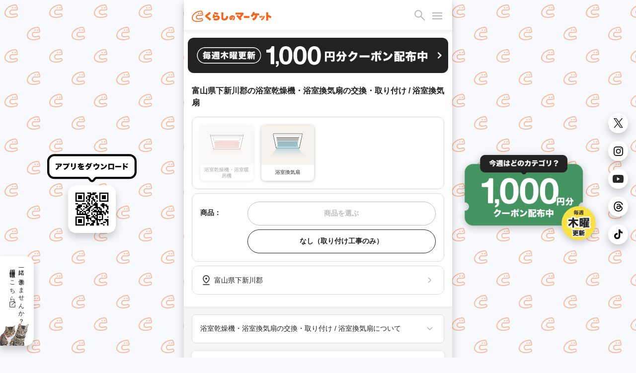

--- FILE ---
content_type: text/html; charset=utf-8
request_url: https://curama.jp/bathroom-fan/ventilation/toyama/11/
body_size: 48819
content:











<!DOCTYPE html>
<html lang="ja">
<head>
    <meta charset="utf-8">
    <title>下新川郡の浴室乾燥機・浴室換気扇の交換・取り付け / 浴室換気扇を料金と口コミで比較！おすすめ事業者ランキング - くらしのマーケット</title>
    
        <meta name="description" content="富山県下新川郡の浴室乾燥機・浴室換気扇の交換・取り付け / 浴室換気扇を料金・相場・口コミで比較するなら「くらしのマーケット」。下新川郡で評判の良い浴室乾燥機・浴室換気扇の交換・取り付け / 浴室換気扇のプロをオンラインで簡単に予約しましょう！[保証制度完備！]" />
        <meta property="og:title" content="下新川郡の浴室乾燥機・浴室換気扇の交換・取り付け / 浴室換気扇を料金と口コミで比較！おすすめ事業者ランキング - くらしのマーケット" />
        <meta property="og:description" content="富山県下新川郡の浴室乾燥機・浴室換気扇の交換・取り付け / 浴室換気扇を料金・相場・口コミで比較するなら「くらしのマーケット」。下新川郡で評判の良い浴室乾燥機・浴室換気扇の交換・取り付け / 浴室換気扇のプロをオンラインで簡単に予約しましょう！[保証制度完備！]">
        <meta property="og:image" content="https://cdn.curama.jp/common/image/bnr_ogimage.jpg?h=250915f593ca01d524629f50bf94bbcc">
        <link rel="canonical" href="https://curama.jp/bathroom-fan/ventilation/toyama/11/" />
    

    <meta name="viewport" content="width=device-width, initial-scale=1.0, maximum-scale=1.0, user-scalable=no" />
    <meta name="format-detection" content="telephone=no" />
    <meta name="robots" content="NOODP">
    <meta name="twitter:card" content="summary">
    <meta name="twitter:site" content="@curama_jp" />
    <meta name="norton-safeweb-site-verification" content="eiua9xdu203jyvdt-t3fwq7cr3ood0zfs9hfpmy-lo1biedsgn92olrq-937s7vesslkpdhnhiyp5czrtfkrl4yen8fnks4eow92h8ycbfshe2yehit2nsns8qpmw3wq" />
    
    

    <link rel="dns-prefetch" href="//cdn.curama.jp/">
    <link rel="author" href="https://plus.google.com/103861475006999515833" />
    
    
    
        
    
    <style>
        html{height:100%;width:100%}*{box-sizing:border-box}body{color:#222;font-family:Helvetica Neue,Arial,Hiragino Kaku Gothic ProN,Hiragino Sans,Meiryo,sans-serif;font-size:14px;line-height:1.5;margin:0;width:100%;-webkit-font-smoothing:antialiased}header{background-color:#fff;box-shadow:0 4px 8px rgba(0,0,0,.08);display:block;height:60px;position:fixed;top:0;-webkit-transition:.4s ease;-moz-transition:.4s ease;-o-transition:.4s ease;transition:.4s ease;width:100%;z-index:3}.mar_16{margin:16px}.wid_200{width:200px}.m_icon-s-logo{height:35px;width:160px}.fil_ora10{fill:#fa6218}.flo_l{float:left}header .link-bookmarks{display:inline-block;height:34px;position:absolute;right:85px;top:16px;width:34px}header .hide-elements{display:none}.icon-s-bookmark{display:inline-block;height:34px;width:34px}.icon-p-right{float:right}.icon-c-orange{fill:#fa6218}header .bookmark-badge-box{height:34px;position:relative;width:34px}header .bookmark-badge-box .bookmark-badge{color:#fff;display:inline-block;font-size:9pt;height:34px;left:0;line-height:30px;position:absolute;top:0;text-align:center;width:34px}.pos_a{position:absolute}.rig_50{right:50px}.top_16{top:16px}.lef_16{left:16px}.fil_bla06{fill:#b5b5b5}.m_icon-s_30{display:inline-block;height:30px;width:30px}.bac-c_red10{background-color:#f91919}.bor-r_50p{border-radius:50%}.hei_8{height:8px}.wid_8{width:8px}#drawer-menu{display:none}.drawer_open{top:16px;right:20px;width:20px;height:30px;transition:background .6s,transform .6s cubic-bezier(0.25,0.5,0.25,1)}.cur_p{cursor:pointer}.drawer_open:before{transform:translateY(-6px)}.drawer_open span,.drawer_open:after,.drawer_open:before{content:"";position:absolute;top:15px;right:0;width:20px;border-bottom:2px solid #b5b5b5;transition:transform .6s cubic-bezier(0.25,0.5,0.25,1)}.drawer_open:after{transform:translateY(6px)}.pos_f{position:fixed}.drawer_close{z-index:1;inset:0;pointer-events:none;transition:background .6s}.nav_content{position:fixed;overflow-y:scroll;top:0;right:0;width:75vw;height:100%;margin:0;box-sizing:border-box;transform:translateX(100%);transition:transform .6s cubic-bezier(0.25,0.5,0.25,1);background:#fff;z-index:5}.pad_0{padding:0}.mar_0{margin:0}.m_list_none{list-style:none;margin:0;padding:0}.col_bla10{color:#222}.dis_b{display:block}.pad_16{padding:16px}.fon-s_16{font-size:16px}.dis_i-b{display:inline-block}.wid_24{width:24px}.hei_24{height:24px}.flo_r{float:right}.mar-r_8{margin-right:8px}.fil_bla08{fill:#767676}.m_acd-content{display:none}.bac-c_bla02{background-color:#f5f5f5}.pad-t_16{padding-top:16px}.pad-r_16{padding-right:16px}.pad-l_32{padding-left:32px}.dis_f{display:flex}.pad-b_16{padding-bottom:16px}.jus-c_s-b{justify-content:space-between;-webkit-justify-content:space-between}.ali-i_c{align-items:center}.fil_bla10{fill:#222}.wid_100p{width:100%}.hei_a{height:auto}.tex-d_u{text-decoration:underline}.out_n{outline:0}.jus-c_f-e{justify-content:flex-end;-webkit-justify-content:flex-end}.fon-s_12{font-size:9pt}.bor_n{border:0}.app_n{appearance:none}#drawer-menu:checked~.drawer_close{pointer-events:auto;background:rgba(0,0,0,.4);z-index:4}.pad-t_60{padding-top:60px}.bac-c_white{background-color:#fff}.fon-w_700{font-weight:700}.pad-t_24{padding-top:24px}.pad-l_16{padding-left:16px}.m_box-shadow_2-2-p3{box-shadow:0 4px 8px 0 rgba(0,0,0,.16)}.top_0{top:0}.z-i_999{z-index:2}.tra_04-e{transition:.4s ease}.pad-t_8{padding-top:8px}.pad-b_8{padding-bottom:8px}.m_clearfix:after,.m_clearfix:before{clear:both;content:"";display:block}.bor-r_8{border-radius:8px}.pad_8{padding:8px}.mar-b_8{margin-bottom:8px}.bor_1_bla04{border:1px solid#e8e8e8}.min-w_0{min-width:0}.lin-h_24{line-height:24px}.col_bla06{color:#b5b5b5}.fle-w_w{flex-wrap:wrap}.pad_2{padding:2px}.mar_4{margin:4px}.bor_2_bla05{border:2px solid #ddd}.wid_86{width:86px}.bor_2_bla04{border:2px solid #e8e8e8}.opa_04{opacity:.4}.fle_1{flex:1}.wid_32p{width:32%}.whi-s_now{white-space:nowrap}.tex-o_e{text-overflow:ellipsis}.pad-r_8{padding-right:8px}.pad-l_8{padding-left:8px}.ove_h{overflow:hidden}.col_bla08{color:#767676}.bor_2_blu10{border:2px solid #0277bd}.lin-h_0{line-height:0}.mar-r_4{margin-right:4px}.m_box-shadow_2-2-p12{box-shadow:0 4px 6px 0 rgba(0,0,0,.03)}.fon-s_10{font-size:10px}.lin-h_12{line-height:9pt}.tex-a_c{text-align:center}.dis_t-c{display:table-cell}.ver-a_m{vertical-align:middle}.bor_1_bla05{border:1px solid #d2d2d2}.mar-t_16{margin-top:16px}.mar-r_16{margin-right:16px}.mar-l_16{margin-left:16px}.mar-t_0{margin-top:0}.mar-b_16{margin-bottom:16px}.fon-s_14{font-size:14px}.fon-w_n{font-weight:400}.m_box-shadow{background:#fff;box-shadow:0 1px 10px rgba(0,0,0,.08)}.col_ora10{color:#fa6218}.bor_1_ora10{border:1px solid#fa6218}.bor-r_4{border-radius:4px}.pad-r_4{padding-right:4px}.pad-l_4{padding-left:4px}.mar-b_4{margin-bottom:4px}.dis_t{display:table}.wid_30p{width:30%}.pos_r{position:relative}.bor_1_bla02{border:1px solid#f5f5f5}.pad_4{padding:4px}.rig_0{right:0}.bot_0{bottom:0}.bac-c_ora10{background-color:#fa6218}.ver-a_t{vertical-align:top}.pad-l_5p{padding-left:5%}.lin-h_20{line-height:20px}.tex-a_j{text-align:justify}.star-rate{align-items:center;display:flex;fill:#e8e8e8}.star-rate1 .glyphicon-star:nth-child(1),.star-rate2 .glyphicon-star:nth-child(1),.star-rate2 .glyphicon-star:nth-child(2),.star-rate3 .glyphicon-star:nth-child(1),.star-rate3 .glyphicon-star:nth-child(2),.star-rate3 .glyphicon-star:nth-child(3),.star-rate4 .glyphicon-star:nth-child(1),.star-rate4 .glyphicon-star:nth-child(2),.star-rate4 .glyphicon-star:nth-child(3),.star-rate4 .glyphicon-star:nth-child(4),.star-rate5 .glyphicon-star:nth-child(1),.star-rate5 .glyphicon-star:nth-child(2),.star-rate5 .glyphicon-star:nth-child(3),.star-rate5 .glyphicon-star:nth-child(4),.star-rate5 .glyphicon-star:nth-child(5){fill:#fa6218}.hei_20{height:20px}.wid_20{width:20px}.modal{display:none}.fon-s_18{font-size:18px}.mar-l_4{margin-left:4px}.mar-l_8{margin-left:8px}.pad-t_32{padding-top:32px}.tex-a_r{text-align:right}.mar-b_0{margin-bottom:0}.fon-s_24{font-size:24px}.sl-loading{text-align:center}.sl-loading span{animation:a .8s infinite alternate steps(4);background-color:#b5b5b5;border-radius:50%;display:inline-block;height:9pt;width:9pt}.sl-loading span:nth-child(2){animation-delay:.4s}.sl-loading span:nth-child(3){animation-delay:.8s}.tra_t_-50p_-50p{transform:translate(-50%,-50%)}.top_50p{top:50%}.lef_50p{left:50%}.lin-h_1p2{line-height:1.2}.m_text-shadow{text-shadow:0 0 11px #000}.lin-h_10{line-height:10px}.bac-c_06{background:rgba(0,0,0,.6)}.wid_82{width:82px}.hei_30{height:30px}.lin-h_1{line-height:1}.m_box-shadow_1-4-p16{box-shadow:0 1px 10px rgba(0,0,0,.08)}.dis_n{display:none}.wid_18{width:18px}.hei_18{height:18px}.wid_28{width:28px}.hei_28{height:28px}.wid_22{width:22px}.hei_22{height:22px}.fil_white{fill:#fff}.wid_16{width:16px}.hei_16{height:16px}.bor-r_16{border-radius:16px}.wid_180{width:180px}.mar-t_1{margin-top:1px}.wid_40{width:40px}.hei_40{height:40px}.jus-c_c{justify-content:center;-webkit-justify-content:center}.js-hide-only-mobile-tablet,.js-hide-only-pc{display:none !important}.js-hide-only-mobile-tablet,.js-hide-only-pc{display:none !important}.reset-img{display:block;max-width:100%;height:auto}.mar-r_2{margin-right:2px}.pad-b_24{padding-bottom:24px}.ali-i_f-s{align-items:flex-start}.fle-s_0{flex-shrink:0}.bac-c_ora_opa005{background:rgba(250,98,24,.05)}.bor_1_bla08{border:1px solid #767676}.lin-h_18{line-height:18px}.fon-s_9{font-size:9px}.hei_32{height:32px}.bor-l_1bla05{border-left:1px solid #DCDCDE}.bor-r_12{border-radius:12px}.min-h_56{min-height:56px}.aircon_multiple_bg{background:#479CDD}.col_white{color:#fff}.mar-l_a{margin-left:auto}.mar-r_a{margin-right:auto}.ali-i_f-e{align-items:flex-end}.bor-r_20{border-radius:20px}.wid_55p{width:55%}.wid_45p{width:45%}.pad-l_24{padding-left:24px}.fon-s_22{font-size:22px}.bor-b_1bla05{border-bottom:1px solid #DCDCDE}.pad-t_4{padding-top:4px}.pad-b_4{padding-bottom:4px}.pad-r_6{padding-right:6px}.pad-l_6{padding-left:6px}.mar-t_-15p{margin-top:-15%}.z-i_2{z-index:2}p,dl,dd{margin:0}a{color:#222;text-decoration:none}.pad-r_24{padding-right:24px}.wid_65p{width:65%}.m_icon-s_18{display:inline-block;height:18px;width:18px}.dis_i-f{display:inline-flex}.bor-r_18{border-radius:18px}.hei_80{height:80px}.col_red10{color:#f91919}.m_box-shadow_1-4-p3{box-shadow:0 1px 6px rgba(0,0,0,.24)}

        @media screen and (min-width:781px){body{background:#f7f9fc url(/images/frontend/bg_curamakun.svg) repeat;background-attachment:fixed;background-size:90px auto}.pc-recruit-info{background:#fff url(/images/frontend/bg_cat.png) no-repeat;background-position:bottom left;background-size:58px auto;border-radius:0 16px 16px 0;bottom:24px;box-shadow:0 8px 16px rgba(0,0,0,.2);font-size:12px;letter-spacing:2px;padding:16px 16px 48px 16px;position:fixed;writing-mode:vertical-rl}.pc-qr-wrap{left:calc((100vw - 540px) / 4 - 90px);top:50%;transform:translateY(-50%);height:100px}.pc-sns-wrap{right:16px;top:50%;transform:translateY(-50%);position:fixed}.pc-m_box-shadow{box-shadow:0 8px 16px rgba(0,0,0,.2)}.pc_content{background-color:#fff;box-shadow:0 8px 16px rgba(0,0,0,.2);margin:0 auto;min-height:100vh;overflow:hidden;position:relative;width:540px}header{width:540px !important}}@media screen and (max-width:780px){.pc-recruit-info,.pc-qr-wrap,.pc-sns-wrap{display:none}}
    </style>
    
    
    
        <script defer src="https://js.stripe.com/v3/"></script>
    
    <script>
        if (!localStorage.getItem("visited")) {
            window.isFirstVisit = !document.cookie.includes("isFirstVisit=false;");
            localStorage.setItem("visited", 1);
        }
    </script>
    
    
    
    
    <template id="service-list-dataLayer">{&quot;nkParams&quot;:{&quot;pagetype&quot;:&quot;list&quot;,&quot;itemid&quot;:[&quot;45b6614f-ca09-491d-b9ef-6fd46162cb27&quot;,&quot;e4b5aec0-d939-4f07-89ef-267b4f2feb1e&quot;,&quot;ee2119ed-6355-4359-8611-8c6867f71a0c&quot;],&quot;price&quot;:[0],&quot;quantity&quot;:[0],&quot;orderid&quot;:&quot;&quot;,&quot;totalprice&quot;:0},&quot;ecommerceData&quot;:[{&quot;item_id&quot;:&quot;45b6614f-ca09-491d-b9ef-6fd46162cb27&quot;,&quot;item_name&quot;:&quot;SER323436696&quot;,&quot;index&quot;:0,&quot;item_list_name&quot;:&quot;サービス一覧&quot;,&quot;item_list_id&quot;:&quot;list&quot;,&quot;item_category&quot;:&quot;bathroom-fan-ventilation&quot;,&quot;item_category2&quot;:&quot;e5988185-7e35-40fc-88c6-bec532ddd8d0&quot;,&quot;price&quot;:&quot;8000&quot;,&quot;currency&quot;:&quot;JPY&quot;,&quot;quantity&quot;:1},{&quot;item_id&quot;:&quot;e4b5aec0-d939-4f07-89ef-267b4f2feb1e&quot;,&quot;item_name&quot;:&quot;SER566994356&quot;,&quot;index&quot;:1,&quot;item_list_name&quot;:&quot;サービス一覧&quot;,&quot;item_list_id&quot;:&quot;list&quot;,&quot;item_category&quot;:&quot;bathroom-fan-ventilation&quot;,&quot;item_category2&quot;:&quot;e5988185-7e35-40fc-88c6-bec532ddd8d0&quot;,&quot;price&quot;:&quot;22000&quot;,&quot;currency&quot;:&quot;JPY&quot;,&quot;quantity&quot;:1},{&quot;item_id&quot;:&quot;ee2119ed-6355-4359-8611-8c6867f71a0c&quot;,&quot;item_name&quot;:&quot;SER937587270&quot;,&quot;index&quot;:2,&quot;item_list_name&quot;:&quot;サービス一覧&quot;,&quot;item_list_id&quot;:&quot;list&quot;,&quot;item_category&quot;:&quot;bathroom-fan-ventilation&quot;,&quot;item_category2&quot;:&quot;e5988185-7e35-40fc-88c6-bec532ddd8d0&quot;,&quot;price&quot;:&quot;8000&quot;,&quot;currency&quot;:&quot;JPY&quot;,&quot;quantity&quot;:1}]}</template>
    <script type="text/javascript">
        const dataLayer = JSON.parse(document.getElementById("service-list-dataLayer").content.textContent);
        window.nk_params = dataLayer.nkParams;
        window.ecommerce_data = {
            pagetype: "list",
            items: dataLayer.ecommerceData
        }
    </script>
    
    <script type="text/javascript">
        const notifiedCvSessionKey = 'notified_ga_conversion';
        notifyEcommerceEventToApp(window.ecommerce_data);

        function notifyEcommerceEventToApp(params) {
            if (
                !params ||
                !navigator.userAgent.match(/UserApp/i) ||
                (params.pagetype === 'conversion' && isAlreadyNotifiedConversion(params.orderId)) 
            ) {
                return;
            }

            let _params = params;
            if (params.pagetype === 'conversion') {
                _params = { ..._params, transaction_id: params.orderId };
            }

            try {
                if (navigator.userAgent.match(/Android/i)) {
                    gaApp.notifyEcommerceEvent(JSON.stringify(_params));
                } else if(navigator.userAgent.match(/iPhone/i)) {
                    webkit.messageHandlers.gaApp.postMessage(_params);
                }

                if (_params.pagetype === 'conversion') {
                    const notifiedIds = sessionStorage.getItem(notifiedCvSessionKey);
                    sessionStorage.setItem(notifiedCvSessionKey, notifiedIds ? `${notifiedIds},${_params.orderId}` : _params.orderId);
                }
            } catch(err) {
                console.log('The native context does not exist yet');
            }
        }

        function isAlreadyNotifiedConversion(orderId) {
            const notifiedIds = sessionStorage.getItem(notifiedCvSessionKey);
            if (!notifiedIds) return false;
            return notifiedIds.includes(orderId);
        }
    </script>



    
        <link rel="stylesheet" href="//cdn.curama.jp/cds/sp/css/cds.css?h=c0c45826cb53f365805c82a9ec456c06" media="print" onload="this.media='all'" />
    
    <link rel="stylesheet" href="//cdn.curama.jp/cds/pc/css/responsive.css?h=bee2c2dbeac7a9cd44f26cdb237002fa" />
    
    

</head>
<body>
    
    <!--
MMMMMMMMMMMMMMMMMMMMMMMMMMMMMMMMMMMMMMMMMMMMMMMMMMMMMMMMMMMMMMMMMMMMMMMMMMMMMMMM
M#                              ...Jg&J-........                              MM
M#                       ...gH@gH@MMMMMHMMMMMNMMMMMNJ,                        MM
M#                  ..dgHkbWgHHHHMMHqm@HHH@@MMNNNMMNMNNNaJ..                  MM
M#               ..gMNNMMMMNNNHHQMHWHHWMMHHHMHMMMHH##NNMNMNM,                 MM
M#  `      `  `.+MMMMMNNNMNMMMMMMMMHMMkWHMHHMH@MHHHMNNMMMMMNMN,               MM
M#     `      .MM5:::::::?TTWMNNkMMMMHgMMMMKMHMVWMMMMMMHMMMMMMM,  `  `  `     MM
M#           ,5::::::::::::::::?TMNHMMMMHMNMMHNMHHHMBkMHMMMMMMM@           `  MM
M#  `     ` `_:::::::::::::::::::::dMMMNNNMMMMMMMNMNMNNMMHHMMHMN              MM
M#          .::::::::::~::~    `~~~~~~~~~~<<?M9TTHHMMMMMMNMHMM@`              MM
M#     `    ::::::::~:::::~                           `?7TMMMt     `  `  `    MM
M#  `       :::::::::::::::.                               ?M]                MM
M#         .:::::~:::::~:::_                              ..WF             `  MM
M#         >::::::::~:::::::            `                .wXM:                MM
M#    `    ::::::::::::::~~`         `                  ,7!<d~    `  `  `     MM
M#  `     ..:::~:::::~         MMMMMMMMNgg+, ..  `  ....JMMMM{                MM
M#      d#"TWN-:::~::`          ???77""""WMMN7"^ .qMMMMMMB^ -}             `  MM
M#      M].MHmTNm::::         +MMMMMMMMNNNx  ?777XMMNMMMMMMNg)                MM
M#      (M[ .-# ?:::`         -""""""TWMYBL      d?^?UHWUUWMd]    `  `  `     MM
M#       d@ .7  _:~`                 (7"^        .b  /"Czd"?Tb                MM
M#       -N,                                      J..        #                MM
M#        /Me                           jM9       ,mMm.     .F                MM
M#          TMNN,                      .MN...     .MH#HSwuuQdt              ` MM
M#            .M@                    .k  -7TMMMMMMM8dNAgMMMWN..........       MM
M#          .J#~d,                .(J^    ....!?i.  _T6OWVWF~` ````~??""WMNg.,MM
M#     ` ..d#^-dMSl                ,MH@HMMMMMMMMMMMB .wuXWY                 _TMM
M#..(MMY""!   .vW0I1-                  .-,   .JgQka+.J7TY`                    MM
MMB=`           <O><1+.          ..JJ... 7^.g#"   _7Wqqqka-..                 MM
M#               .;::1zz-..     JHMYYWggggHY^            jZYUkWa,             MM
M#                 ~<:1vwzz=<~.dH@`                   .?!    ?1VHH&.          MM
M#                   ~<?z&gHMHHMY            J@n     j      .(!  THh          MM
M#                     (MM""!~               .W@h   . 6. .,?      Jq:         MM
M#                     d#%                     ?HN,dH,  `        .WF      `   MM
M#                 ..gMMM`          ..,         .U@@@h.         .HF           MM
M#                 MNB=`             ?ML          (M@Hh,    ..JHY^            MM
M#   ..            MN:                .4N,   `      ?M@MMHM@M#!               MM
M#   ,M,           MNa,     (Ma.        (WN,         .WM,  ,HH;           `   MM
M#    Hb           JMNb      .WMa.        ?Mm,        .MF   MM]        `      MM
M#    (#            (WN[       .TNm,        TMNa-....gM#!  .H@                MM
M#    .Wm            .WNN,       .UNN,        JN###MY"=( .dHY                 MM
M#      TN.       .MM= .TMN,       .TNNm,.   .NN#'      .HM=                  MM
M#       T5     T"=       TMN,       JNMMMNNMNNF        MM'          `        MM
M#                          (HMm...JMM"      JN#x.     .Ht                `   MM
M#                             ?7""=`         (TMNMNg+g#@         `           MM
M#                                                ?""""!                      MM
M#                                                                            MM
M#                                ＿人人人人人人人＿                             MM
M#                                ＞ CTO TOZAWA ＜                             MM
M#                                ￣Y^Y^Y^Y^Y^Y^￣                             MM
M#                                                                            MM
M#   ,MMM\    MMMN   MMMb  .MMMF     JMMMMc     .MMMN.   ,MMM  MMMMMMMMMMMM]  MM
M#   .MMM}    -MMM. .MMMM. .MMM`    .MMMMMN.    .MMMMN,  ,MMM  """"4MMM""""3  MM
M#   .MMM}     MMMb MMMMMb MMMF    .MMM^dMMb    .MMMMMMp .MMM      (MMM`      MM
M#   .MMM}     ,MMN.MMFMMM.MMM`    JMMF  MMM[   .MMM/MMMh,MMM      (MMM       MM
M#   .MMM}      MMMMMM`,MMMMMF    .MMMMMMMMMN,  .MMM{ UMMMMMM      (MMM       MM
M#   .MMM}      ,MMMMF  MMMMM    .MMMP""""MMMN  .MMM{  ?MMMMM      (MMM       MM
M#   .MMM)       MMMM`  -MMMF    dMM#     ,MMMp .MMM|   ,MMMM.     (MMM.      MM
M#                                                                            MM
M#                 ....     ....      ....       ....     ....                MM
M#                 WMMM,   JMMM^   .MMMMMMMNJ    MMM]    `MMMF                MM
M#                  TMMM, dMMM!   dMMM"!?TMMMN.  MMM]     MMM]                MM
M#                   ?MMMMMM#`   -MMM!    .MMM]  MMM]     MMM]            `   MM
M#                    (MMMMF     dMM#      MMM@  MMM]     MMM]    `           MM
M#                     (MMN      (MMM,    .MMMF  MMMb     MMM]         `      MM
M#                     (MMN       WMMMa..(MMM@   ?MMMa...dMMM`                MM
M#                     JMMN        /WMMMMMM#=     (WMMMMMMMD                  MM
M#                                                                            MM
MMMMMMMMMMMMMMMMMMMMMMMMMMMMMMMMMMMMMMMMMMMMMMMMMMMMMMMMMMMMMMMMMMMMMMMMMMMMMMMM
                                   
                          これを見たあなたとプロダクトをつくりたい                                 
                            https://minma.jp/recruit -->


    
<svg width="0" height="0" style="display:block" version="1.1" xmlns="http://www.w3.org/2000/svg" xmlns:xlink="http://www.w3.org/1999/xlink">
    <defs>
        <linearGradient id="star-half-gradient">
            <stop class="star-rate-active" offset="50%" />
            <stop class="star-rate-passive" offset="50%" />
        </linearGradient>
        
        <symbol id="logo" viewBox="0 0 200 30">
            <g>
                <path class="st0" d="M154.11,23.93c-0.44-0.7-1.1-1.58-1.43-2.05c-0.31-0.44-0.47-1.52,0.6-2.03c1.2-0.57,4.06-2.1,5.14-4.16
                    c0.58-1.1,0.89-2.28,1.05-4.1h-3.93c-1.29,2.01-2,2.97-3.01,3.8c-0.47,0.39-1.21,0.39-1.66,0.02c-0.39-0.32-1.47-1.2-1.78-1.41
                    c-0.66-0.45-0.78-1.45-0.22-2.04c0.95-0.99,2.7-2.88,3.83-5.36c0.62-1.33,0.83-2.05,0.89-2.37c0.12-0.62,0.79-1.21,1.61-1.04
                    l2.28,0.47c0.66,0.14,1.25,0.89,0.97,1.77c0,0-0.13,0.31-0.18,0.45c-0.21,0.53-0.26,0.67-0.47,1.13h7.97
                    c1.69,0,2.54-0.07,2.66-0.07c0.91,0,1.4,0.73,1.4,1.32v2.08c0,0.63-0.58,1.34-1.36,1.32c-0.09,0-1.06-0.07-2.73-0.07h-1.21
                    c-0.27,2.87-0.62,4.39-1.4,6.1c-0.92,1.96-2.31,3.6-4.24,5.01c-1.16,0.83-2.22,1.34-3,1.71C155.08,24.78,154.4,24.38,154.11,23.93z
                    "/>
                <path class="st0" d="M171.12,17.54c-0.44-1.62-0.64-2.01-0.94-2.78c-0.25-0.64,0.14-1.21,0.63-1.37l1.17-0.32
                    c0.56-0.13,0.98,0.15,1.11,0.45c0.46,1.08,0.62,1.51,1.2,3.1c0.15,0.41-0.09,1.08-0.6,1.23l-1.28,0.38
                    C171.8,18.42,171.25,18.05,171.12,17.54z"/>
                <path class="st0" d="M175.17,23.92c-0.4-0.5-0.8-1.08-0.9-1.21c-0.32-0.42-0.28-1.26,0.4-1.53c1.43-0.58,3.97-2.41,4.93-4.98
                    c0.4-1.08,0.6-2.04,0.63-2.57c0.03-0.42,0.48-1.04,1.25-0.88l1.25,0.3c0.4,0.07,0.87,0.55,0.75,1.16
                    c-0.46,2.35-1.22,4.39-2.15,5.78c-0.89,1.32-2.06,2.45-3.49,3.37c-0.59,0.37-0.69,0.44-1.42,0.81
                    C175.99,24.37,175.47,24.29,175.17,23.92z"/>
                <path class="st0" d="M175.36,16.8c-0.31-0.98-0.59-1.72-1.01-2.77c-0.19-0.48,0.04-1.18,0.65-1.34l1.11-0.3
                    c0.5-0.12,0.99,0.07,1.16,0.46c0.49,1.11,0.68,1.61,1.19,2.93c0.13,0.34-0.05,1.04-0.59,1.24l-1.25,0.39
                    C176.04,17.59,175.49,17.23,175.36,16.8z"/>
                <path class="st0" d="M188.51,25.1c-1.08-0.04-1.43-0.94-1.39-1.36c0.03-0.37,0.06-0.83,0.06-2.59V7.84c0-0.78-0.06-1.25-0.06-2.43
                    c0-0.75,0.67-1.34,1.36-1.33l2.44,0c0.83,0,1.38,0.76,1.34,1.42c-0.05,0.7-0.04,1.15-0.04,2.37v2.81c3.48,1.16,7.07,3.31,7.07,3.31
                    c0.74,0.38,0.83,1.33,0.58,1.77l-1.3,2.35c-0.31,0.62-1.25,0.94-1.93,0.46c-0.24-0.16-0.61-0.46-0.74-0.56
                    c-1.05-0.78-1.68-1.25-3.27-1.92c-0.16-0.07-0.3-0.12-0.4-0.16v5.24c0,1.51,0.05,2.41,0.06,2.55c0.03,0.55-0.41,1.4-1.36,1.4
                    H188.51z"/>
                <path class="st0" d="M44.33,24.43c-0.58-0.58-0.76-0.79-1.68-1.74c-1.83-1.88-2.65-2.41-6.56-5.45c-1.18-0.92-1.61-1.36-1.93-1.98
                    c-0.24-0.51-0.39-1.14-0.39-1.68c0-0.88,0.32-1.72,0.93-2.43c0.35-0.38,0.7-0.68,2.1-1.74c2.85-2.14,4.27-3.33,5.84-4.9
                    c0.22-0.22,0.24-0.3,0.66-0.7c0.22-0.21,0.9-0.67,1.7-0.18l2.03,1.44c0.77,0.5,0.71,1.63,0.12,2.14c-0.36,0.31-0.42,0.37-1.81,1.61
                    l-0.07,0.06c-1.43,1.26-3.29,2.73-5.51,4.37c-0.13,0.09-0.44,0.33-0.54,0.44c0.17,0.17,0.79,0.62,1.91,1.45
                    c2.33,1.69,4.23,3.21,6.82,5.48c0,0,0.03,0.04,0.08,0.08c0.34,0.32,0.59,1.17,0.03,1.82l-1.81,1.85
                    C45.73,24.91,44.82,24.93,44.33,24.43z"/>
                <g>
                    <path class="st0" d="M64.41,10.13c-4.14-0.9-7.38-2.08-8.04-2.4c-0.97-0.49-0.8-1.56-0.62-1.86l0.93-1.66
                        c0.25-0.42,0.88-0.92,1.74-0.56c0.89,0.38,1.64,0.69,3.71,1.23c1.43,0.38,2.36,0.57,3.47,0.77c1.02,0.19,1.19,1.27,1.02,1.7
                        l-0.64,1.98C65.63,10.08,64.93,10.25,64.41,10.13z"/>
                    <path class="st0" d="M61,24.38c-1.92,0-3.76-0.27-5.05-0.54c-0.7-0.15-0.99-0.84-1.03-1.17c-0.07-0.52-0.15-1.29-0.2-1.86
                        c-0.09-0.93,0.67-1.82,1.7-1.55c0.61,0.16,2.76,0.63,4.43,0.63c2.68,0,4.48-0.88,4.48-2.2c0-1.3-1.91-1.44-2.74-1.44
                        c-1.63,0-3.23-0.02-4.69,0.85c-0.37,0.22-0.85,0.66-1.14,0.99c-0.08,0.09-0.2,0.14-0.33,0.14c-0.01,0-3.73-0.16-3.73-0.16
                        c-0.13-0.01-0.25-0.07-0.33-0.17c-0.08-0.1-0.11-0.24-0.08-0.36c0.04-0.16,0.04-0.19,0.05-0.34l0.01-0.05
                        c0.06-0.55,0.21-1.09,0.4-2.23c0.18-1.11,0.48-2.49,0.64-4.03c0.03-0.25,0.05-0.44,0.07-0.56c0.04-0.32,0.34-1.23,1.41-1.19
                        c0.01,0,1.93,0.12,1.93,0.12c0.99,0.07,1.37,1.08,1.19,1.73c-0.2,0.7-0.33,1.16-0.51,2.22c1.72-0.92,3.55-1.34,5.83-1.34
                        c4.22,0,7.06,2.29,7.06,5.7c0,2.07-0.99,3.93-2.72,5.11C65.95,23.84,63.84,24.38,61,24.38z"/>
                </g>
                <path class="st0" d="M81.58,24.57c-2.4,0-4.2-0.6-5.49-1.82c-1.38-1.33-1.84-2.87-1.84-6.11c0-0.59,0-0.59,0.11-5.09l0.02-0.8
                    c0.04-1.98,0.08-3.68,0.07-4.45c0-0.23-0.02-0.53-0.02-0.71c-0.01-0.73,0.5-1.41,1.38-1.41c0,0,2.37,0.04,2.37,0.04
                    c1.01,0.01,1.36,0.95,1.31,1.5c-0.11,1.38-0.41,6.27-0.41,10.07c0,2.26,0.1,2.8,0.4,3.28c0.34,0.54,1.18,0.87,2.24,0.87
                    c2.12,0,3.74-1.24,4.55-3.49c0.42-1.13,0.55-1.8,0.67-2.56c0.15-0.93,1.25-1.39,2.06-0.89c0.87,0.54,1.34,0.83,1.93,1.2
                    c0.77,0.49,0.83,1.11,0.7,1.58c-0.78,2.89-1.42,4.33-2.72,5.76C87.08,23.55,84.61,24.57,81.58,24.57z"/>
                <path class="st0" d="M120.45,23.32c-0.87-1.33-1.99-2.94-3.8-4.99c-1.8-2.07-2.73-2.87-3.71-3.78c-0.6-0.56-0.55-1.67,0.11-2.09
                    l1.68-1.18c0.17-0.15,0.98-0.44,1.6,0.08c1.77,1.48,2.05,1.76,3.18,2.94c1.17-1.01,2.44-2.31,3.18-3.27c0.35-0.44,0.74-1,1.04-1.49
                    l-9.7,0.04c-1.92,0.01-2.21,0.03-2.77,0.05c-0.57,0.01-1.39-0.43-1.39-1.38V6.24c0-0.92,0.8-1.41,1.45-1.37
                    c0.64,0.04,0.99,0.09,2.77,0.09l12.54-0.02c0.67-0.01,0.86-0.06,0.98-0.08c0.7-0.11,1.06,0.17,1.3,0.39l1.35,1.53
                    c0.34,0.3,0.41,1.07,0.2,1.39c-0.09,0.14-0.2,0.35-0.71,1.15c-2.41,3.76-4.15,6.13-7.01,8.59c0.81,0.97,0.92,1.03,1.92,2.43
                    c0.28,0.4,0.56,1.09-0.21,1.86l-1.96,1.53C121.8,24.24,120.96,24.1,120.45,23.32z"/>
                <path class="st0" d="M143.75,18.53c-0.66,0-1.28-0.06-3.81-0.06h-3.86c-2.54,0-2.91,0.02-3.78,0.07c-0.6,0.03-1.37-0.47-1.38-1.32
                    v-2.46c0-0.8,0.66-1.42,1.48-1.36c0.39,0.03,1.21,0.1,3.66,0.1h3.9c2.32,0,3.16-0.1,3.74-0.1c1.04,0,1.41,0.92,1.4,1.27v2.56
                    C145.1,17.52,144.78,18.52,143.75,18.53z"/>
                <path class="st0" d="M102.78,23.42c-0.13-0.26-0.18-0.38-0.21-0.46c-0.21-0.63-0.13-1.64,0.81-1.95c1.08-0.36,1.9-1.78,1.9-3.23
                    c0-1.13-0.4-2.02-1.14-2.59c-0.23-0.18-0.43-0.29-0.7-0.36c-0.33,2.35-0.82,4.17-1.59,5.84c-0.9,1.98-2.01,2.91-3.49,2.91
                    c-2.18,0-3.7-2.02-3.7-4.92c0-1.81,0.62-3.44,1.78-4.71c1.34-1.46,3.32-2.27,5.57-2.27c2.05,0,3.88,0.7,5.03,1.91
                    c1,1.07,1.53,2.56,1.53,4.32c0,1.6-0.49,3.11-1.39,4.26c-0.23,0.3-0.45,0.54-0.68,0.74c-0.81,0.73-1.43,1.01-2,1.2
                    C103.84,24.32,103.08,24.04,102.78,23.42z M100.16,14.89c-0.32,0.11-0.61,0.28-0.93,0.55c-0.89,0.76-1.47,2.01-1.47,3.2
                    c0,0.97,0.36,1.49,0.54,1.49c0,0,0.3-0.02,0.85-1.39C99.6,17.59,99.97,16.16,100.16,14.89z"/>
                <g>
                    <path class="st0" d="M24.35,18.79c-2.64,0.06-6.48,2.38-10.12,0.5c-3.15-1.67-1.21-7.11,1.41-6.7c2.08,0.37,8.89,0.51,11.64-0.57
                        c0.75-0.3,1.17-0.89,1.17-1.79c0-1.94-1.45-6.62-1.83-7.84C26.38,1.47,25.28,0,23.08,0C17.04,0,6.38,3.1,1.78,11.77
                        c-7.37,14.76,9.55,19.77,23.97,14.43C29.82,24.77,28.95,18.74,24.35,18.79z M25.24,24.19c-8.64,3.53-23.31,2.97-23.12-6.53
                        C2.59,11.98,8.7,3.28,22.71,2.05c0.83-0.08,1.76,0.38,1.96,1.09c0.35,1.29,1.31,4.87,1.67,6.33c0.14,0.59-0.41,0.75-1.02,0.91
                        c-2.18,0.59-6.16,0.56-9.55,0.12c-4.25-0.32-6.92,5.77-4.23,9.22c2.84,3.71,7.86,2.41,12.69,1.18
                        C26.18,20.46,27.28,23.39,25.24,24.19z"/>
                    <circle class="st0" cx="22.74" cy="7.03" r="1.44"/>
                    <circle class="st0" cx="17.42" cy="7.14" r="1.44"/>
                </g>
            </g>
        </symbol>
        
        <symbol id="loading" viewBox="0 0 80 80">
            <g>
                <path fill="#fa6218" class="st0" d="M68.47,52.84c-7.43,0.18-18.22,6.7-28.47,1.4c-8.85-4.71-3.42-19.99,3.96-18.84
                    c5.85,1.04,25.01,1.44,32.74-1.61c2.12-0.84,3.29-2.49,3.29-5.02c0-5.46-4.08-18.63-5.15-22.06C74.17,4.13,71.08,0,64.9,0
                    C47.92,0,17.95,8.73,5.02,33.09c-20.72,41.51,26.85,55.6,67.4,40.59C83.86,69.66,81.41,52.69,68.47,52.84z M70.97,68.03
                    C46.66,77.95,5.43,76.39,5.95,49.66C7.28,33.68,24.47,9.22,63.86,5.75c2.34-0.21,4.94,1.07,5.52,3.06c1,3.63,3.67,13.71,4.71,17.81
                    c0.4,1.66-1.16,2.11-2.86,2.55c-6.14,1.67-17.33,1.58-26.87,0.33c-11.96-0.91-19.47,16.22-11.89,25.92
                    c8,10.42,22.11,6.77,35.69,3.31C73.63,57.52,76.72,65.79,70.97,68.03z"/>
                <circle fill="#fa6218" class="st0" cx="63.94" cy="19.77" r="4.04"/>
                <circle fill="#fa6218" class="st0" cx="48.98" cy="20.09" r="4.04"/>
            </g>
        </symbol>
        
        <symbol id="user_app_icon" viewBox="0 0 20 20">
            <path fill="#fa6218" d="M15.8,20H4.2C1.9,20,0,18.1,0,15.8V4.2C0,1.9,1.9,0,4.2,0h11.7C18.1,0,20,1.9,20,4.2v11.7
                C20,18.1,18.1,20,15.8,20z"/>
                <path fill="#fff" d="M14.3,12c-1.1,0-2.7,1-4.3,0.2c-1.3-0.7-0.5-3,0.6-2.8c0.9,0.2,3.7,0.2,4.9-0.2C15.8,9,16,8.7,16,8.4
                c0-0.8-0.6-2.8-0.8-3.3c-0.1-0.4-0.6-1-1.5-1c-2.5,0-7,1.3-8.9,4.9c-3.1,6.2,4,8.3,10.1,6.1C16.6,14.5,16.2,11.9,14.3,12z
                M14.7,14.2C11,15.7,4.9,15.5,5,11.5c0.2-2.4,2.8-6,8.6-6.6c0.4,0,0.7,0.2,0.8,0.5c0.1,0.5,0.5,2,0.7,2.7c0.1,0.2-0.2,0.3-0.4,0.4
                c-0.9,0.2-2.6,0.2-4,0c-1.8-0.1-2.9,2.4-1.8,3.9c1.2,1.6,3.3,1,5.3,0.5C15.1,12.7,15.5,13.9,14.7,14.2L14.7,14.2z"/>
            <circle fill="#fff" cx="13.6" cy="7" r="0.6"/>
            <circle fill="#fff" cx="11.4" cy="7.1" r="0.6"/>
        </symbol>
        
        <symbol id="curama-symbol" viewBox="0 0 20 20">
            <circle cx="15.98" cy="4.94" r="1.01"/>
            <circle cx="12.25" cy="5.02" r="1.01"/>
            <path d="M17.12,13.21c-1.86,.05-4.55,1.67-7.12,.35-2.21-1.18-.85-5,.99-4.71,1.46,.26,6.25,.36,8.19-.4,.53-.21,.82-.62,.82-1.26,0-1.36-1.02-4.66-1.29-5.51C18.54,1.03,17.77,0,16.23,0,11.98,0,4.49,2.18,1.25,8.27c-5.18,10.38,6.71,13.9,16.85,10.15,2.86-1,2.25-5.25-.99-5.21Zm.63,3.8C11.67,19.49,1.36,19.1,1.49,12.41,1.82,8.42,6.12,2.3,15.96,1.44c.59-.05,1.24,.27,1.38,.76,.25,.91,.92,3.43,1.18,4.45,.1,.42-.29,.53-.72,.64-1.54,.42-4.33,.39-6.72,.08-2.99-.23-4.87,4.05-2.97,6.48,2,2.61,5.53,1.69,8.92,.83,1.37-.3,2.14,1.76,.7,2.33Z"/>
        </symbol>
        
        <symbol id="expand_more" viewBox="0 0 24 24">
            <path d="M12 14.65q-.175 0-.337-.05-.163-.05-.288-.2L6.85 9.9q-.2-.225-.2-.525 0-.3.225-.525.225-.2.525-.2.3 0 .525.2L12 12.925l4.1-4.075q.2-.225.5-.213.3.013.525.213.225.225.225.537 0 .313-.225.513l-4.5 4.5q-.125.15-.287.2-.163.05-.338.05Z"/>
        </symbol>
        
        <symbol id="chevron_right" viewBox="0 0 24 24">
            <path d="M8.875 17.125Q8.65 16.9 8.65 16.6q0-.3.225-.525L12.95 12 8.875 7.925Q8.65 7.7 8.65 7.4q0-.3.225-.525.225-.225.525-.225.3 0 .525.225l4.5 4.5q.125.125.188.287.062.163.062.338 0 .175-.062.337-.063.163-.188.288l-4.5 4.5q-.225.225-.525.225-.3 0-.525-.225Z"/>
        </symbol>
        
        <symbol id="chevron_left" viewBox="0 0 24 24">
            <path d="m13.475 17.125-4.5-4.5q-.125-.125-.188-.288-.062-.162-.062-.337 0-.175.062-.338.063-.162.188-.287l4.5-4.5Q13.7 6.65 14 6.65q.3 0 .525.225.225.225.225.525 0 .3-.225.525L10.45 12l4.075 4.075q.225.225.225.525 0 .3-.225.525-.225.225-.525.225-.3 0-.525-.225Z"/>
        </symbol>
        
        <symbol id="open_in_new" viewBox="0 0 24 24">
            <path d="M5.3 20.5q-.75 0-1.275-.525Q3.5 19.45 3.5 18.7V5.3q0-.75.525-1.275Q4.55 3.5 5.3 3.5h5.575q.3 0 .525.212.225.213.225.538 0 .325-.225.537-.225.213-.525.213H5.3q-.1 0-.2.1t-.1.2v13.4q0 .1.1.2t.2.1h13.4q.1 0 .2-.1t.1-.2v-5.575q0-.3.212-.525.213-.225.538-.225.325 0 .538.225.212.225.212.525V18.7q0 .75-.525 1.275-.525.525-1.275.525Zm3.9-5.7q-.225-.2-.225-.513 0-.312.225-.537L17.95 5h-3.2q-.325 0-.537-.213Q14 4.575 14 4.25q0-.325.213-.538.212-.212.537-.212h4.85q.375 0 .638.262.262.263.262.638v4.85q0 .325-.212.537-.213.213-.538.213-.325 0-.538-.213Q19 9.575 19 9.25v-3.2l-8.775 8.775q-.2.225-.5.225T9.2 14.8Z"/>
        </symbol>
        
        <symbol id="close" viewBox="0 0 24 24">
            <path d="m12 13.05-5.075 5.075q-.2.2-.512.212-.313.013-.538-.212-.225-.225-.225-.525 0-.3.225-.525L10.95 12 5.875 6.925q-.2-.2-.212-.513-.013-.312.212-.537.225-.225.525-.225.3 0 .525.225L12 10.95l5.075-5.075q.2-.2.513-.213.312-.012.537.213.225.225.225.525 0 .3-.225.525L13.05 12l5.075 5.075q.2.2.212.512.013.313-.212.538-.225.225-.525.225-.3 0-.525-.225Z"/>
        </symbol>
        
        <symbol id="star" viewBox="0 0 24 24">
            <path d="M7 21.525q-.35.25-.7 0t-.25-.65L7.925 14.7 3 11.15q-.375-.25-.237-.675.137-.425.587-.425h6.125l1.95-6.475q.075-.2.225-.325.15-.125.35-.125.2 0 .35.125.15.125.225.325l1.95 6.475h6.125q.45 0 .588.425.137.425-.238.675l-4.925 3.55 1.875 6.175q.1.4-.25.65t-.7 0l-5-3.8Z"/>
        </symbol>
        
        <symbol id="star_rounded" viewBox="0 -960 960 960">
            <path d="m480-292.46-155.61 93.84q-8.7 5.08-17.43 4.27-8.73-.81-15.8-5.88-7.08-5.08-10.93-13.27-3.84-8.19-1.23-18.12l41.31-176.69-137.38-118.92q-7.7-6.69-9.81-15.5-2.12-8.81 1.11-17.12 3.23-8.3 9.31-13.57t16.62-6.89l181.3-15.84L451.85-763q3.84-9.31 11.65-13.77 7.81-4.46 16.5-4.46 8.69 0 16.5 4.46 7.81 4.46 11.65 13.77l70.39 166.85 181.3 15.84q10.54 1.62 16.62 6.89 6.08 5.27 9.31 13.57 3.23 8.31 1.11 17.12-2.11 8.81-9.81 15.5L639.69-408.31 681-231.62q2.61 9.93-1.23 18.12-3.85 8.19-10.93 13.27-7.07 5.07-15.8 5.88-8.73.81-17.43-4.27L480-292.46Z"/>
        </symbol>
        
        <symbol id="bookmark" viewBox="0 0 24 24">
            <path d="m7 17.95 5-2.15 5 2.15V5.3q0-.1-.1-.2t-.2-.1H7.3q-.1 0-.2.1t-.1.2Zm-.225 1.75q-.45.2-.863-.063-.412-.262-.412-.762V5.3q0-.75.525-1.275Q6.55 3.5 7.3 3.5h9.4q.75 0 1.275.525.525.525.525 1.275v13.575q0 .5-.413.762-.412.263-.862.063L12 17.45ZM7 5h10-5Z"/>
        </symbol>
        
        <symbol id="bookmark_fill" viewBox="0 0 24 24">
            <path d="M6.775 19.7q-.45.2-.863-.063-.412-.262-.412-.762V5.3q0-.75.525-1.275Q6.55 3.5 7.3 3.5h9.4q.75 0 1.275.525.525.525.525 1.275v13.575q0 .5-.413.762-.412.263-.862.063L12 17.45Z"/>
        </symbol>
        
        <symbol id="notifications" viewBox="0 0 24 24">
            <path d="M5 18.875q-.325 0-.537-.225-.213-.225-.213-.525 0-.325.213-.538.212-.212.537-.212h1.25v-7.25q0-2 1.25-3.588Q8.75 4.95 10.75 4.5v-.7q0-.525.363-.888.362-.362.887-.362t.887.362q.363.363.363.888v.7q2 .45 3.25 2.037 1.25 1.588 1.25 3.588v7.25H19q.325 0 .538.212.212.213.212.538 0 .3-.212.525-.213.225-.538.225Zm7-7.25ZM12 21.8q-.75 0-1.275-.525Q10.2 20.75 10.2 20h3.6q0 .75-.525 1.275-.525.525-1.275.525Zm-4.25-4.425h8.5v-7.25q0-1.775-1.25-3.013-1.25-1.237-3-1.237T9 7.112Q7.75 8.35 7.75 10.125Z"/>
        </symbol>
        
        <symbol id="pin_drop" viewBox="0 0 24 24">
            <path d="M12 16.8q2.6-2.075 3.925-3.988Q17.25 10.9 17.25 9.15q0-1.475-.538-2.513-.537-1.037-1.324-1.675-.788-.637-1.713-.925Q12.75 3.75 12 3.75t-1.675.287q-.925.288-1.712.925-.788.638-1.326 1.675Q6.75 7.675 6.75 9.15q0 1.75 1.325 3.662Q9.4 14.725 12 16.8Zm0 1.575q-.2 0-.375-.05t-.325-.175q-3.05-2.375-4.55-4.613-1.5-2.237-1.5-4.387 0-1.7.613-2.988Q6.475 4.875 7.438 4q.962-.875 2.175-1.312Q10.825 2.25 12 2.25t2.388.438Q15.6 3.125 16.562 4q.963.875 1.576 2.162.612 1.288.612 2.988 0 2.15-1.5 4.387-1.5 2.238-4.55 4.613-.125.125-.312.175-.188.05-.388.05Zm0-7.625q.725 0 1.238-.512.512-.513.512-1.238t-.512-1.238Q12.725 7.25 12 7.25t-1.238.512Q10.25 8.275 10.25 9t.512 1.238q.513.512 1.238.512Zm-6 11q-.325 0-.537-.212-.213-.213-.213-.538 0-.325.213-.538.212-.212.537-.212h12q.325 0 .538.212.212.213.212.538 0 .325-.212.538-.213.212-.538.212Zm6-12.6Z"/>
        </symbol>
        
        <symbol id="location" viewBox="0 -960 960 960">
            <path d="M480-179.461q117.384-105.076 179.654-201.577 62.269-96.5 62.269-169.039 0-109.384-69.5-179.846T480-800.385q-102.923 0-172.423 70.462t-69.5 179.846q0 72.539 62.269 169.039Q362.616-284.537 480-179.461Zm0 57.075q-11.692 0-23.384-4.038-11.692-4.039-21.154-12.5-53.845-49.615-100.768-102.191-46.923-52.577-81.577-105.115-34.654-52.539-54.846-104.154-20.193-51.616-20.193-99.693 0-138.46 89.577-224.191Q357.231-859.999 480-859.999t212.345 85.731q89.577 85.731 89.577 224.191 0 48.077-20.193 99.501-20.192 51.423-54.654 104.154-34.461 52.73-81.384 105.115-46.923 52.384-100.769 101.998-9.323 8.462-21.189 12.693-11.867 4.23-23.733 4.23Zm0-435.306Zm.068 72.307q29.855 0 51.047-21.26 21.192-21.26 21.192-51.115t-21.26-51.047q-21.26-21.192-51.115-21.192t-51.047 21.26q-21.192 21.26-21.192 51.115t21.26 51.047q21.26 21.192 51.115 21.192Z"/>
        </symbol>
        
        <symbol id="calendar_today" viewBox="0 0 24 24">
            <path d="M5.3 21.5q-.75 0-1.275-.525Q3.5 20.45 3.5 19.7V6.3q0-.75.525-1.275Q4.55 4.5 5.3 4.5h1.4V3.125q0-.325.212-.538.213-.212.538-.212.35 0 .562.225.213.225.213.55V4.5H15.8V3.1q0-.3.225-.513.225-.212.525-.212.325 0 .537.225.213.225.213.525V4.5h1.4q.75 0 1.275.525.525.525.525 1.275v13.4q0 .75-.525 1.275-.525.525-1.275.525Zm0-1.5h13.4q.125 0 .213-.087.087-.088.087-.213v-9.4H5v9.4q0 .125.088.213.087.087.212.087ZM5 8.8h14V6.3q0-.125-.087-.212Q18.825 6 18.7 6H5.3q-.125 0-.212.088Q5 6.175 5 6.3Zm0 0V6v2.8Z"/>
        </symbol>
        
        <symbol id="filter_list" viewBox="0 0 24 24">
            <path d="M11 17.75q-.325 0-.537-.212-.213-.213-.213-.538 0-.325.213-.538.212-.212.537-.212h2q.325 0 .538.212.212.213.212.538 0 .325-.212.538-.213.212-.538.212ZM4 7.375q-.325 0-.537-.225-.213-.225-.213-.525 0-.325.213-.537.212-.213.537-.213h16q.325 0 .538.213.212.212.212.537 0 .3-.212.525-.213.225-.538.225Zm3 5.175q-.325 0-.537-.213-.213-.212-.213-.537 0-.3.213-.525.212-.225.537-.225h10q.325 0 .538.225.212.225.212.525 0 .325-.212.537-.213.213-.538.213Z"/>
        </symbol>
        
        <symbol id="swap_vert" viewBox="0 0 24 24">
            <path d="M14.25 18.775V12q0-.325.213-.538.212-.212.537-.212.325 0 .538.212.212.213.212.538v6.775l2.325-2.3q.2-.225.5-.225t.525.225q.25.225.25.525 0 .3-.225.525l-3.5 3.5q-.125.125-.287.187-.163.063-.338.063-.175 0-.337-.063-.163-.062-.288-.187l-3.5-3.5Q10.65 17.3 10.65 17q0-.3.25-.525.225-.225.513-.225.287 0 .537.225Zm-6-13.55-2.325 2.3q-.225.25-.525.237-.3-.012-.5-.237Q4.65 7.3 4.65 7q0-.3.225-.525l3.5-3.5q.125-.125.288-.188.162-.062.337-.062.175 0 .338.062.162.063.287.188l3.5 3.5q.225.225.225.525 0 .3-.225.525-.225.225-.525.225-.3 0-.55-.225l-2.3-2.3V12q0 .325-.212.537-.213.213-.538.213-.325 0-.537-.213-.213-.212-.213-.537Z"/>
        </symbol>
        
        <symbol id="share" viewBox="0 -960 960 960">
            <path d="M720.045-90q-45.814 0-77.929-32.084-32.115-32.083-32.115-77.916 0-7.49 1.192-15.514 1.192-8.025 3.577-14.794L318.923-403.539q-15.846 15.769-36.077 24.654-20.231 8.884-42.846 8.884-45.833 0-77.916-32.07t-32.083-77.884q0-45.814 32.083-77.929T240-589.999q22.615 0 42.846 8.884 20.231 8.885 36.077 24.654L614.77-729.692q-2.385-6.769-3.577-14.794-1.192-8.024-1.192-15.514 0-45.833 32.07-77.916t77.884-32.083q45.814 0 77.929 32.07t32.115 77.884q0 45.814-32.083 77.929T720-650.001q-22.615 0-42.846-8.884-20.231-8.885-36.077-24.654L345.23-510.308q2.385 6.769 3.577 14.767 1.192 7.997 1.192 15.461 0 7.465-1.192 15.542t-3.577 14.846l295.847 173.231q15.846-15.769 36.077-24.654 20.231-8.884 42.846-8.884 45.833 0 77.916 32.07t32.083 77.884q0 45.814-32.07 77.929t-77.884 32.115ZM720-710q20.846 0 35.424-14.577 14.577-14.578 14.577-35.424t-14.577-35.424Q740.846-810.001 720-810.001t-35.424 14.577Q669.999-780.846 669.999-760t14.577 35.424q14.578 14.577 35.424 14.577Zm-480 280q20.846 0 35.424-14.577 14.577-14.578 14.577-35.424t-14.577-35.424Q260.846-530.001 240-530.001t-35.424 14.577Q189.999-500.846 189.999-480t14.577 35.424q14.578 14.577 35.424 14.577Zm480 280q20.846 0 35.424-14.577 14.577-14.578 14.577-35.424t-14.577-35.424Q740.846-250.001 720-250.001t-35.424 14.577Q669.999-220.846 669.999-200t14.577 35.424q14.578 14.577 35.424 14.577ZM720-760ZM240-480Zm480 280Z"/>
        </symbol>
        
        <symbol id="ios_share" viewBox="0 -960 960 960">
            <path d="M252.309-60.002q-30.308 0-51.308-21-21-20.999-21-51.307v-415.382q0-30.308 21-51.308t51.308-21h72.307q12.769 0 21.384 8.616 8.615 8.615 8.615 21.384T346-568.615Q337.385-560 324.616-560h-72.307q-4.616 0-8.463 3.846-3.846 3.847-3.846 8.463v415.382q0 4.616 3.846 8.463 3.847 3.846 8.463 3.846h455.382q4.616 0 8.463-3.846 3.846-3.847 3.846-8.463v-415.382q0-4.616-3.846-8.463-3.847-3.846-8.463-3.846h-72.307q-12.769 0-21.384-8.615t-8.615-21.384q0-12.769 8.615-21.384 8.615-8.616 21.384-8.616h72.307q30.308 0 51.308 21t21 51.308v415.382q0 30.308-21 51.308t-51.308 21H252.309ZM450.001-771.23l-52.925 52.924q-8.922 8.923-20.884 8.808-11.961-.116-21.268-9.423-8.693-9.308-9-21.077-.308-11.768 9-21.076l99.769-99.769Q465.539-871.69 480-871.69q14.461 0 25.307 10.846l99.769 99.769q8.308 8.308 8.5 20.576.193 12.269-8.5 21.577-9.307 9.307-21.384 9.307-12.076 0-21.384-9.307l-52.309-52.309V-360q0 12.769-8.615 21.384T480-330.001q-12.769 0-21.384-8.615T450.001-360v-411.231Z"/>
        </symbol>
        
        <symbol id="trophy_fill" viewBox="0 -960 960 960">
            <path d="M293.08-525.69V-680h-80.77q-5.39 0-8.85 3.46t-3.46 8.85V-640q0 41.85 26.23 73.5t66.85 40.81Zm373.84 0q40.62-9.16 66.85-40.81Q760-598.15 760-640v-27.69q0-5.39-3.46-8.85t-8.85-3.46h-80.77v154.31ZM450-200v-137.08q-52.08-7.54-91.73-40.73-39.65-33.19-53.81-83.42-69.23-8.23-116.84-58.77Q140-570.54 140-640v-27.69q0-29.92 21.19-51.12Q182.39-740 212.31-740h80.77v-7.69q0-29.92 21.19-51.12Q335.46-820 365.39-820h229.22q29.93 0 51.12 21.19 21.19 21.2 21.19 51.12v7.69h80.77q29.92 0 51.12 21.19Q820-697.61 820-667.69V-640q0 69.46-47.62 120-47.61 50.54-116.84 58.77-14.16 50.23-53.81 83.42-39.65 33.19-91.73 40.73V-200h112.31q12.77 0 21.38 8.62 8.62 8.61 8.62 21.38t-8.62 21.38q-8.61 8.62-21.38 8.62H337.69q-12.77 0-21.38-8.62-8.62-8.61-8.62-21.38t8.62-21.38q8.61-8.62 21.38-8.62H450Z"/>
        </symbol>
        
        <symbol id="sentiment_satisfied" viewBox="0 0 24 24">
            <path d="M15.4 10.8q.575 0 .937-.362.363-.363.363-.938t-.363-.938Q15.975 8.2 15.4 8.2q-.55 0-.925.362-.375.363-.375.938t.363.938q.362.362.937.362Zm-6.8 0q.55 0 .925-.362.375-.363.375-.938t-.362-.938Q9.175 8.2 8.6 8.2t-.937.362Q7.3 8.925 7.3 9.5t.363.938q.362.362.937.362Zm3.4 6.4q1.3 0 2.425-.588 1.125-.587 1.8-1.637.25-.35.075-.663-.175-.312-.55-.312-.125 0-.25.075t-.225.2q-.55.775-1.387 1.25Q13.05 16 12 16q-1.05 0-1.887-.475-.838-.475-1.388-1.25-.1-.125-.225-.2Q8.375 14 8.225 14q-.35 0-.525.3-.175.3.05.65.7 1.075 1.825 1.662Q10.7 17.2 12 17.2Zm0 4.3q-1.975 0-3.712-.75Q6.55 20 5.275 18.725T3.25 15.712Q2.5 13.975 2.5 12t.75-3.713Q4 6.55 5.275 5.275T8.288 3.25Q10.025 2.5 12 2.5t3.713.75q1.737.75 3.012 2.025t2.025 3.012q.75 1.738.75 3.713t-.75 3.712q-.75 1.738-2.025 3.013t-3.012 2.025q-1.738.75-3.713.75Zm0-9.5Zm0 8q3.325 0 5.663-2.337Q20 15.325 20 12t-2.337-5.663Q15.325 4 12 4T6.338 6.337Q4 8.675 4 12t2.338 5.663Q8.675 20 12 20Z"/>
        </symbol>
        
        <symbol id="sentiment_dissatisfied" viewBox="0 0 24 24">
            <path d="M15.4 10.8q.575 0 .937-.362.363-.363.363-.938t-.363-.938Q15.975 8.2 15.4 8.2q-.55 0-.925.362-.375.363-.375.938t.363.938q.362.362.937.362Zm-6.8 0q.55 0 .925-.362.375-.363.375-.938t-.362-.938Q9.175 8.2 8.6 8.2t-.937.362Q7.3 8.925 7.3 9.5t.363.938q.362.362.937.362ZM12 21.5q-1.975 0-3.712-.75Q6.55 20 5.275 18.725T3.25 15.712Q2.5 13.975 2.5 12t.75-3.713Q4 6.55 5.275 5.275T8.288 3.25Q10.025 2.5 12 2.5t3.713.75q1.737.75 3.012 2.025t2.025 3.012q.75 1.738.75 3.713t-.75 3.712q-.75 1.738-2.025 3.013t-3.012 2.025q-1.738.75-3.713.75Zm0-9.5Zm0 8q3.325 0 5.663-2.337Q20 15.325 20 12t-2.337-5.663Q15.325 4 12 4T6.338 6.337Q4 8.675 4 12t2.338 5.663Q8.675 20 12 20Zm-3.775-3.3q.15 0 .275-.075.125-.075.225-.2.55-.775 1.388-1.25Q10.95 14.7 12 14.7t1.888.475q.837.475 1.387 1.25.075.125.213.2.137.075.262.075.375 0 .55-.325.175-.325-.075-.675-.675-1.025-1.8-1.613Q13.3 13.5 12 13.5q-1.3 0-2.425.587-1.125.588-1.825 1.663-.225.325-.05.637.175.313.525.313Z"/>
        </symbol>
        
        <symbol id="sms" viewBox="0 0 24 24">
            <path d="M8 10.875q.375 0 .625-.25t.25-.625q0-.375-.25-.625T8 9.125q-.375 0-.625.25t-.25.625q0 .375.25.625t.625.25Zm4 0q.375 0 .625-.25t.25-.625q0-.375-.25-.625T12 9.125q-.375 0-.625.25t-.25.625q0 .375.25.625t.625.25Zm4 0q.375 0 .625-.25t.25-.625q0-.375-.25-.625T16 9.125q-.375 0-.625.25t-.25.625q0 .375.25.625t.625.25ZM2.5 18.85V4.3q0-.75.525-1.275Q3.55 2.5 4.3 2.5h15.4q.75 0 1.275.525.525.525.525 1.275v11.4q0 .75-.525 1.275-.525.525-1.275.525H6.05l-2.025 2q-.425.425-.975.188-.55-.238-.55-.838ZM4 17.425 5.425 16H19.7q.125 0 .213-.088.087-.087.087-.212V4.3q0-.125-.087-.213Q19.825 4 19.7 4H4.3q-.125 0-.212.087Q4 4.175 4 4.3ZM4 4.3V4v13.425Z"/>
        </symbol>
        
        <symbol id="chat" viewBox="0 0 24 24">
            <path d="M7.075 13.65h5.95q.275 0 .475-.2.2-.2.2-.5t-.212-.5q-.213-.2-.488-.2H7.05q-.3 0-.488.2-.187.2-.187.5t.2.5q.2.2.5.2Zm0-2.95h9.875q.3 0 .488-.213.187-.212.187-.487 0-.3-.2-.5t-.5-.2H7.05q-.3 0-.488.2-.187.2-.187.475 0 .3.2.512.2.213.5.213Zm0-2.975h9.875q.3 0 .488-.2.187-.2.187-.5 0-.275-.2-.488-.2-.212-.5-.212H7.05q-.3 0-.488.2-.187.2-.187.5t.2.5q.2.2.5.2ZM2.7 18.7V4.375q0-.7.5-1.2t1.2-.5h15.2q.7 0 1.2.5t.5 1.2v11.25q0 .7-.5 1.2t-1.2.5H6.125L4.15 19.3q-.4.4-.925.187-.525-.212-.525-.787Zm1.4-1.35 1.425-1.425H19.6q.125 0 .212-.088.088-.087.088-.237V4.4q0-.15-.088-.238-.087-.087-.212-.087H4.4q-.125 0-.212.087Q4.1 4.25 4.1 4.4Zm0-12.95V4.075 17.35Z"/>
        </symbol>
        
        <symbol id="person" viewBox="0 0 24 24">
            <path d="M12 11.7q-1.45 0-2.475-1.038Q8.5 9.625 8.5 8.2q0-1.45 1.025-2.475Q10.55 4.7 12 4.7q1.45 0 2.475 1.025Q15.5 6.75 15.5 8.2q0 1.425-1.025 2.462Q13.45 11.7 12 11.7Zm5.975 7.6H6.025q-.65 0-1.087-.437Q4.5 18.425 4.5 17.8v-.725q0-.725.4-1.35.4-.625 1.075-.975 1.475-.725 2.988-1.088Q10.475 13.3 12 13.3t3.038.362q1.512.363 2.987 1.088.675.35 1.075.975.4.625.4 1.35v.725q0 .625-.438 1.063-.437.437-1.087.437ZM6 17.8h12v-.725q0-.3-.175-.55-.175-.25-.475-.425-1.3-.625-2.637-.963Q13.375 14.8 12 14.8t-2.713.337q-1.337.338-2.637.963-.3.175-.475.425t-.175.55Zm6-7.6q.825 0 1.413-.588Q14 9.025 14 8.2t-.587-1.413Q12.825 6.2 12 6.2q-.825 0-1.412.587Q10 7.375 10 8.2q0 .825.588 1.412.587.588 1.412.588Zm0-2Zm0 9.6Z"/>
        </symbol>
        
        <symbol id="credit_card" viewBox="0 0 24 24">
            <path d="M21.5 6.3v11.4q0 .75-.525 1.275-.525.525-1.275.525H4.3q-.75 0-1.275-.525Q2.5 18.45 2.5 17.7V6.3q0-.75.525-1.275Q3.55 4.5 4.3 4.5h15.4q.75 0 1.275.525.525.525.525 1.275ZM4 8.4h16V6.3q0-.1-.1-.2t-.2-.1H4.3q-.1 0-.2.1t-.1.2Zm0 3.2v6.1q0 .1.1.2t.2.1h15.4q.1 0 .2-.1t.1-.2v-6.1ZM4 18V6v12Z"/>
        </symbol>
        
        <symbol id="savings" viewBox="0 0 24 24">
            <path d="M16 10.875q.375 0 .625-.25t.25-.625q0-.375-.25-.625T16 9.125q-.375 0-.625.25t-.25.625q0 .375.25.625t.625.25ZM8.75 8.75h3.5q.325 0 .538-.213Q13 8.325 13 8q0-.325-.212-.537-.213-.213-.538-.213h-3.5q-.325 0-.537.213Q8 7.675 8 8q0 .325.213.537.212.213.537.213ZM6.2 20.5q-.55 0-1.038-.375-.487-.375-.637-.9-.625-2.15-1.012-3.65-.388-1.5-.613-2.588-.225-1.087-.312-1.9Q2.5 10.275 2.5 9.5q0-2.1 1.45-3.55Q5.4 4.5 7.5 4.5h5.25q.675-.9 1.65-1.45.975-.55 2.1-.55.425 0 .712.287.288.288.288.713 0 .1-.025.2l-.05.2q-.125.275-.225.625T17 5.4L19.625 8h.975q.375 0 .638.262.262.263.262.638v4.55q0 .3-.163.525-.162.225-.462.35l-2.1.675-1.275 4.2q-.175.6-.65.95-.475.35-1.075.35H14.3q-.75 0-1.275-.525-.525-.525-.525-1.275v-.2h-3v.2q0 .75-.525 1.275-.525.525-1.275.525Zm.05-1.5H7.7q.125 0 .212-.087Q8 18.825 8 18.7V17h6v1.7q0 .125.088.213.087.087.212.087h1.475q.1 0 .188-.062.087-.063.112-.163l1.475-4.925 2.45-.825V9.5h-1L15.5 6q0-.475.062-.963.063-.487.213-.937-.7.2-1.262.712-.563.513-.838 1.188H7.5Q6.05 6 5.025 7.025 4 8.05 4 9.5q0 1 .5 3.425t1.425 5.825q.025.125.125.188.1.062.2.062ZM12 11.55Z"/>
        </symbol>
        
        <symbol id="lock" viewBox="0 0 24 24">
            <path d="M6.3 21.5q-.75 0-1.275-.525Q4.5 20.45 4.5 19.7v-9.4q0-.75.525-1.275Q5.55 8.5 6.3 8.5h1.2v-2q0-1.875 1.312-3.188Q10.125 2 12 2q1.875 0 3.188 1.312Q16.5 4.625 16.5 6.5v2h1.2q.75 0 1.275.525.525.525.525 1.275v9.4q0 .75-.525 1.275-.525.525-1.275.525Zm0-1.5h11.4q.125 0 .213-.087.087-.088.087-.213v-9.4q0-.125-.087-.213Q17.825 10 17.7 10H6.3q-.125 0-.212.087Q6 10.175 6 10.3v9.4q0 .125.088.213.087.087.212.087Zm5.7-3.25q.725 0 1.238-.512.512-.513.512-1.238t-.512-1.238q-.513-.512-1.238-.512t-1.238.512q-.512.513-.512 1.238t.512 1.238q.513.512 1.238.512ZM9 8.5h6v-2q0-1.25-.875-2.125T12 3.5q-1.25 0-2.125.875T9 6.5ZM6 20V10v10Z"/>
        </symbol>
        
        <symbol id="badge" viewBox="0 0 24 24">
            <path d="M17.4 13.5q.25 0 .425-.175T18 12.9q0-.25-.175-.425T17.4 12.3h-2.8q-.25 0-.425.175T14 12.9q0 .25.175.425t.425.175Zm0 2.7q.25 0 .425-.175T18 15.6q0-.25-.175-.425T17.4 15h-2.8q-.25 0-.425.175T14 15.6q0 .25.175.425t.425.175Zm-2.9-8.7h5.2q.75 0 1.275.525.525.525.525 1.275v10.4q0 .75-.525 1.275-.525.525-1.275.525H4.3q-.75 0-1.275-.525Q2.5 20.45 2.5 19.7V9.3q0-.75.525-1.275Q3.55 7.5 4.3 7.5h5.2V4q0-.625.438-1.062Q10.375 2.5 11 2.5h2q.625 0 1.062.438.438.437.438 1.062ZM11 9h2V4h-2Zm1 5.5ZM9 15q.55 0 .95-.387.4-.388.4-.963 0-.55-.4-.95-.4-.4-.95-.4-.55 0-.95.4-.4.4-.4.95 0 .55.4.95.4.4.95.4Zm-2.85 2.7h5.7v-.275q0-.4-.212-.725-.213-.325-.588-.5-.5-.225-1-.325t-1.05-.1q-.55 0-1.05.1t-1 .325q-.375.175-.587.5-.213.325-.213.725ZM9.5 9H4.3q-.125 0-.212.087Q4 9.175 4 9.3v10.4q0 .125.088.213.087.087.212.087h15.4q.125 0 .213-.087.087-.088.087-.213V9.3q0-.125-.087-.213Q19.825 9 19.7 9h-5.2q0 .675-.462 1.087-.463.413-1.138.413h-1.8q-.675 0-1.137-.413Q9.5 9.675 9.5 9Z"/>
        </symbol>
        
        <symbol id="face" viewBox="0 0 24 24">
            <path d="M9 14.25q-.525 0-.887-.363-.363-.362-.363-.887t.363-.887q.362-.363.887-.363t.887.363q.363.362.363.887t-.363.887q-.362.363-.887.363Zm6 0q-.525 0-.887-.363-.363-.362-.363-.887t.363-.887q.362-.363.887-.363t.887.363q.363.362.363.887t-.363.887q-.362.363-.887.363ZM12 20q3.35 0 5.675-2.325Q20 15.35 20 12q0-.6-.075-1.163-.075-.562-.275-1.087-.525.125-1.05.188-.525.062-1.1.062-2.275 0-4.3-.975T9.75 6.3q-.8 1.95-2.287 3.388Q5.975 11.125 4 11.85V12q0 3.35 2.325 5.675Q8.65 20 12 20Zm0 1.5q-1.975 0-3.712-.75Q6.55 20 5.275 18.725T3.25 15.712Q2.5 13.975 2.5 12t.75-3.713Q4 6.55 5.275 5.275T8.288 3.25Q10.025 2.5 12 2.5t3.713.75q1.737.75 3.012 2.025t2.025 3.012q.75 1.738.75 3.713t-.75 3.712q-.75 1.738-2.025 3.013t-3.012 2.025q-1.738.75-3.713.75ZM10.175 4.225q1.15 2.1 3.163 3.187Q15.35 8.5 17.5 8.5q.4 0 .788-.038.387-.037.787-.137-1-1.975-2.9-3.15Q14.275 4 12 4q-.5 0-.938.062-.437.063-.887.163Zm-5.9 5.875Q5.7 9.375 6.963 8.025q1.262-1.35 1.637-3.25-1.65.75-2.775 2.137Q4.7 8.3 4.275 10.1Zm5.9-5.875Zm-1.575.55Z"/>
        </symbol>
        
        <symbol id="wallet" viewBox="0 0 24 24">
            <path d="M16 13.5q.65 0 1.075-.425.425-.425.425-1.075 0-.65-.425-1.075Q16.65 10.5 16 10.5q-.65 0-1.075.425Q14.5 11.35 14.5 12q0 .65.425 1.075.425.425 1.075.425ZM5 18V19 5v13Zm.3 2.5q-.75 0-1.275-.525Q3.5 19.45 3.5 18.7V5.3q0-.75.525-1.275Q4.55 3.5 5.3 3.5h13.4q.75 0 1.275.525.525.525.525 1.275v2.725H19V5.3q0-.125-.087-.212Q18.825 5 18.7 5H5.3q-.125 0-.212.088Q5 5.175 5 5.3v13.4q0 .125.088.213.087.087.212.087h13.4q.125 0 .213-.087.087-.088.087-.213v-2.725h1.5V18.7q0 .75-.525 1.275-.525.525-1.275.525Zm8-4q-.75 0-1.275-.525-.525-.525-.525-1.275V9.3q0-.75.525-1.275Q12.55 7.5 13.3 7.5h6.4q.75 0 1.275.525.525.525.525 1.275v5.4q0 .75-.525 1.275-.525.525-1.275.525Z"/>
        </symbol>
        
        <symbol id="payments" viewBox="0 0 24 24">
            <path d="M13.75 12.7q-1.05 0-1.775-.725-.725-.725-.725-1.775 0-1.025.725-1.762Q12.7 7.7 13.75 7.7q1.05 0 1.775.738.725.737.725 1.762 0 1.05-.725 1.775-.725.725-1.775.725Zm-6.6 3.1q-.75 0-1.275-.525Q5.35 14.75 5.35 14V6.425q0-.75.525-1.275.525-.525 1.275-.525h13.2q.75 0 1.275.525.525.525.525 1.275V14q0 .75-.525 1.275-.525.525-1.275.525Zm1.5-1.5h10.2q0-.75.525-1.275.525-.525 1.275-.525V7.925q-.75 0-1.275-.538-.525-.537-.525-1.262H8.65q0 .75-.525 1.275-.525.525-1.275.525V12.5q.75 0 1.275.525.525.525.525 1.275Zm-5 5q-.75 0-1.275-.525-.525-.525-.525-1.275V8.35q0-.325.212-.538.213-.212.538-.212.325 0 .538.212.212.213.212.538v9.15q0 .125.1.212.1.088.2.088h14.775q.325 0 .537.225.213.225.213.525 0 .325-.213.537-.212.213-.537.213Zm3.5-5h-.3V6.125h.3q-.125 0-.212.088-.088.087-.088.212V14q0 .125.088.212.087.088.212.088Z"/>
        </symbol>
        
        <symbol id="help" viewBox="0 0 24 24">
            <path d="M12 17.625q.425 0 .713-.3.287-.3.287-.725t-.287-.725q-.288-.3-.713-.3-.45 0-.737.3-.288.3-.288.725t.288.725q.287.3.737.3Zm.075-9.9q.775 0 1.237.412.463.413.463 1.113 0 .45-.263.887-.262.438-.787.913-.725.625-1.05 1.187-.325.563-.35 1.163-.025.25.175.437.2.188.475.188.275 0 .488-.188.212-.187.262-.462.075-.425.325-.788.25-.362.8-.912.775-.725 1.075-1.3.3-.575.3-1.25 0-1.2-.875-1.963-.875-.762-2.25-.762-.925 0-1.7.387-.775.388-1.225 1.163-.125.25-.087.488.037.237.287.387.225.15.538.1.312-.05.512-.325.3-.4.688-.638.387-.237.962-.237ZM12 21.5q-1.975 0-3.7-.75t-3.013-2.025Q4 17.45 3.25 15.712 2.5 13.975 2.5 12t.75-3.713Q4 6.55 5.287 5.275 6.575 4 8.3 3.25q1.725-.75 3.7-.75 2 0 3.725.75t3.013 2.025q1.287 1.275 2.025 3.012.737 1.738.737 3.713t-.737 3.712q-.738 1.738-2.025 3.013Q17.45 20 15.725 20.75 14 21.5 12 21.5Zm0-9.5Zm0 8q3.35 0 5.675-2.337Q20 15.325 20 12t-2.325-5.663Q15.35 4 12 4 8.7 4 6.35 6.337 4 8.675 4 12t2.35 5.663Q8.7 20 12 20Z"/>
        </symbol>
        
        <symbol id="info" viewBox="0 0 24 24">
            <path d="M12 16.75q.325 0 .538-.212.212-.213.212-.538v-4.275q0-.3-.212-.513Q12.325 11 12 11q-.325 0-.537.212-.213.213-.213.538v4.275q0 .3.213.513.212.212.537.212Zm0-7.45q.35 0 .575-.238.225-.237.225-.587 0-.325-.225-.563-.225-.237-.575-.237t-.575.237q-.225.238-.225.563 0 .35.225.587.225.238.575.238Zm0 12.2q-1.975 0-3.712-.75Q6.55 20 5.275 18.725T3.25 15.712Q2.5 13.975 2.5 12t.75-3.713Q4 6.55 5.275 5.275T8.288 3.25Q10.025 2.5 12 2.5t3.713.75q1.737.75 3.012 2.025t2.025 3.012q.75 1.738.75 3.713t-.75 3.712q-.75 1.738-2.025 3.013t-3.012 2.025q-1.738.75-3.713.75Zm0-9.5Zm0 8q3.325 0 5.663-2.337Q20 15.325 20 12t-2.337-5.663Q15.325 4 12 4T6.338 6.337Q4 8.675 4 12t2.338 5.663Q8.675 20 12 20Z"/>
        </symbol>
        
        <symbol id="history" viewBox="0 0 24 24">
            <path d="m12.8 11.7 2.75 2.75q.2.2.2.513 0 .312-.2.537-.225.225-.537.225-.313 0-.538-.225l-2.925-2.925q-.125-.15-.187-.313-.063-.162-.063-.337V7.75q0-.325.213-.537Q11.725 7 12.05 7q.3 0 .525.213.225.212.225.537Zm-.825 8.8q-2.925 0-5.212-1.762-2.288-1.763-2.988-4.563-.1-.325.063-.625.162-.3.487-.375.325-.075.575.125.25.2.35.525.6 2.3 2.475 3.737Q9.6 19 11.975 19q2.925 0 4.963-2.038 2.037-2.037 2.037-4.962t-2.037-4.963Q14.9 5 11.975 5q-1.625 0-3.062.725-1.438.725-2.463 2H8.3q.325 0 .538.212.212.213.212.538 0 .325-.212.537-.213.213-.538.213H4.875q-.375 0-.638-.263-.262-.262-.262-.637V4.9q0-.325.213-.538.212-.212.537-.212.325 0 .538.212.212.213.212.538v1.625Q6.7 5.075 8.4 4.287q1.7-.787 3.575-.787 1.775 0 3.325.675Q16.85 4.85 18 6q1.15 1.15 1.812 2.688.663 1.537.663 3.312t-.663 3.312Q19.15 16.85 18 18q-1.15 1.15-2.7 1.825-1.55.675-3.325.675Z"/>
        </symbol>
        
        <symbol id="event_available" viewBox="0 0 24 24">
            <path d="M10.325 17.35 8.3 15.325q-.225-.225-.238-.538-.012-.312.238-.537.225-.25.538-.25.312 0 .537.25l1.575 1.575 3.675-3.675q.225-.225.538-.238.312-.012.537.238.25.225.25.538 0 .312-.25.537l-4.125 4.125q-.275.275-.625.275t-.625-.275ZM5.3 21.5q-.75 0-1.275-.525Q3.5 20.45 3.5 19.7V6.3q0-.75.525-1.275Q4.55 4.5 5.3 4.5h1.4V3.15q0-.325.212-.55.213-.225.538-.225.35 0 .562.225.213.225.213.55V4.5H15.8V3.125q0-.3.225-.525.225-.225.525-.225.325 0 .537.225.213.225.213.525V4.5h1.4q.75 0 1.275.525.525.525.525 1.275v13.4q0 .75-.525 1.275-.525.525-1.275.525Zm0-1.5h13.4q.125 0 .213-.087.087-.088.087-.213v-9.4H5v9.4q0 .125.088.213.087.087.212.087ZM5 8.8h14V6.3q0-.125-.087-.212Q18.825 6 18.7 6H5.3q-.125 0-.212.088Q5 6.175 5 6.3Zm0 0V6v2.8Z"/>
        </symbol>
        
        <symbol id="redeem" viewBox="0 0 24 24">
            <path d="M4 16.8v1.9q0 .125.088.213.087.087.212.087h15.4q.125 0 .213-.087.087-.088.087-.213v-1.9Zm.3 3.7q-.75 0-1.275-.525Q2.5 19.45 2.5 18.7V8.325q0-.75.525-1.275.525-.525 1.275-.525h2.775Q6.95 6.3 6.888 6.05q-.063-.25-.063-.525 0-1.05.725-1.775.725-.725 1.775-.725.625 0 1.163.325.537.325.937.8l.55.75.575-.75q.375-.5.913-.813.537-.312 1.162-.312 1.05 0 1.775.725.725.725.725 1.775 0 .275-.05.525t-.2.475H19.7q.75 0 1.275.525.525.525.525 1.275V18.7q0 .75-.525 1.275-.525.525-1.275.525ZM4 14.2h16V8.325q0-.125-.087-.213-.088-.087-.213-.087h-5.475l1.625 2.225q.175.225.1.5-.075.275-.275.5-.25.175-.55.125-.3-.05-.475-.3l-2.675-3.6L9.3 11.1q-.2.275-.5.312-.3.038-.5-.162-.275-.2-.312-.5-.038-.3.137-.525l1.575-2.2H4.3q-.125 0-.212.087Q4 8.2 4 8.325Zm5.325-7.675q.425 0 .713-.288.287-.287.287-.712t-.287-.713q-.288-.287-.713-.287t-.712.287q-.288.288-.288.713t.288.712q.287.288.712.288Zm5.3 0q.425 0 .713-.288.287-.287.287-.712t-.287-.713q-.288-.287-.713-.287t-.712.287q-.288.288-.288.713t.288.712q.287.288.712.288Z"/>
        </symbol>
        
        <symbol id="assignment" viewBox="0 0 24 24">
            <path d="M8 16.625h5q.325 0 .538-.212.212-.213.212-.538 0-.3-.212-.525-.213-.225-.538-.225H8q-.325 0-.537.225-.213.225-.213.525 0 .325.213.538.212.212.537.212Zm0-3.875h8q.325 0 .538-.213.212-.212.212-.537 0-.325-.212-.538-.213-.212-.538-.212H8q-.325 0-.537.212-.213.213-.213.538 0 .325.213.537.212.213.537.213Zm0-3.875h8q.325 0 .538-.225.212-.225.212-.525 0-.325-.212-.537-.213-.213-.538-.213H8q-.325 0-.537.213-.213.212-.213.537 0 .3.213.525.212.225.537.225ZM5.3 19h13.4q.1 0 .2-.1t.1-.2V5.3q0-.1-.1-.2t-.2-.1H5.3q-.1 0-.2.1t-.1.2v13.4q0 .1.1.2t.2.1ZM5 5v14V5Zm.3 15.5q-.75 0-1.275-.525Q3.5 19.45 3.5 18.7V5.3q0-.75.525-1.275Q4.55 3.5 5.3 3.5h4.45q.1-.825.738-1.413Q11.125 1.5 12 1.5q.9 0 1.525.587.625.588.725 1.413h4.45q.75 0 1.275.525.525.525.525 1.275v13.4q0 .75-.525 1.275-.525.525-1.275.525ZM12 4.35q.325 0 .538-.213.212-.212.212-.537 0-.325-.212-.538-.213-.212-.538-.212-.325 0-.537.212-.213.213-.213.538 0 .325.213.537.212.213.537.213Z"/>
        </symbol>
        
        <symbol id="menu_book" viewBox="0 0 24 24">
            <path d="M13.95 8.85q0-.15.112-.325.113-.175.263-.25.75-.3 1.538-.45.787-.15 1.637-.15.5 0 .95.063.45.062.925.162.175.025.3.175t.125.35q0 .35-.213.5-.212.15-.537.075-.375-.075-.762-.1-.388-.025-.788-.025-.725 0-1.425.137-.7.138-1.325.363-.35.15-.575 0-.225-.15-.225-.525Zm0 5.475q0-.175.112-.35.113-.175.263-.25.725-.3 1.538-.45.812-.15 1.637-.15.5 0 .95.063.45.062.925.162.175.05.3.2.125.15.125.35 0 .325-.213.487-.212.163-.537.088-.375-.075-.762-.113-.388-.037-.788-.037-.725 0-1.412.137-.688.138-1.313.388-.375.15-.6-.013-.225-.162-.225-.512Zm0-2.725q0-.175.112-.35.113-.175.263-.25.75-.3 1.538-.45.787-.15 1.637-.15.5 0 .95.062.45.063.925.163.175.025.3.187.125.163.125.363 0 .325-.213.487-.212.163-.537.063-.375-.075-.762-.1-.388-.025-.788-.025-.725 0-1.412.138-.688.137-1.313.387-.375.15-.6-.013-.225-.162-.225-.512ZM6.5 16.025q1.25 0 2.425.275 1.175.275 2.325.875V7.35q-1.05-.675-2.275-1.025-1.225-.35-2.475-.35-.9 0-1.688.15-.787.15-1.612.45-.1.05-.15.125-.05.075-.05.15v9.45q0 .15.1.212.1.063.2.013.725-.25 1.512-.375.788-.125 1.688-.125Zm6.25 1.15q1.15-.6 2.325-.875 1.175-.275 2.425-.275.9 0 1.688.125.787.125 1.512.375.1.05.2-.013.1-.062.1-.212V6.85q0-.075-.05-.15t-.15-.125q-.825-.3-1.612-.45-.788-.15-1.688-.15-1.25 0-2.475.35T12.75 7.35Zm-5.625-5.6Zm4.875 7.4q-.3 0-.55-.075-.25-.075-.475-.2-1.025-.575-2.163-.875-1.137-.3-2.312-.3-.925 0-1.8.2t-1.7.6q-.525.25-1.012-.075-.488-.325-.488-.925V6.475q0-.325.163-.613.162-.287.487-.412 1-.5 2.113-.738 1.112-.237 2.237-.237 1.45 0 2.85.4 1.4.4 2.65 1.175 1.25-.775 2.65-1.175t2.85-.4q1.125 0 2.238.237 1.112.238 2.112.738.325.125.487.412.163.288.163.613v10.85q0 .6-.5.913-.5.312-1.05.062-.825-.375-1.687-.575-.863-.2-1.763-.2-1.175 0-2.312.3-1.138.3-2.163.875-.225.125-.475.2-.25.075-.55.075Z"/>
        </symbol>
        
        <symbol id="photo_camera" viewBox="0 0 24 24">
            <path d="M12 17.125q1.725 0 2.925-1.2 1.2-1.2 1.2-2.925 0-1.725-1.2-2.925-1.2-1.2-2.925-1.2-1.725 0-2.925 1.2-1.2 1.2-1.2 2.925 0 1.725 1.2 2.925 1.2 1.2 2.925 1.2Zm0-1.5q-1.1 0-1.863-.762Q9.375 14.1 9.375 13t.762-1.863q.763-.762 1.863-.762t1.863.762q.762.763.762 1.863t-.762 1.863q-.763.762-1.863.762ZM4.3 20.5q-.75 0-1.275-.525Q2.5 19.45 2.5 18.7V7.3q0-.75.525-1.275Q3.55 5.5 4.3 5.5h3.05l1.85-2h5.6l1.85 2h3.05q.75 0 1.275.525.525.525.525 1.275v11.4q0 .75-.525 1.275-.525.525-1.275.525ZM19.7 19q.125 0 .213-.087.087-.088.087-.213V7.3q0-.125-.087-.212Q19.825 7 19.7 7h-3.725l-1.85-2h-4.25l-1.85 2H4.3q-.125 0-.212.088Q4 7.175 4 7.3v11.4q0 .125.088.213.087.087.212.087ZM12 13Z"/>
        </symbol>
        
        <symbol id="add_a_photo" viewBox="0 0 24 24">
            <path d="M18.875 8V6h-2V4.5h2v-2h1.5v2h2V6h-2v2Zm-15.7 13.5q-.75 0-1.275-.525-.525-.525-.525-1.275V8.3q0-.75.525-1.275.525-.525 1.275-.525h3.05l1.85-2h6.05V6H8.75L6.9 8H3.175q-.125 0-.212.087-.088.088-.088.213v11.4q0 .125.088.213.087.087.212.087h15.4q.125 0 .213-.087.087-.088.087-.213v-8.95h1.5v8.95q0 .75-.525 1.275-.525.525-1.275.525Zm7.7-3.375q1.725 0 2.925-1.2Q15 15.725 15 14q0-1.725-1.2-2.925-1.2-1.2-2.925-1.2-1.725 0-2.925 1.2-1.2 1.2-1.2 2.925 0 1.725 1.2 2.925 1.2 1.2 2.925 1.2Zm0-1.5q-1.1 0-1.863-.762Q8.25 15.1 8.25 14t.762-1.863q.763-.762 1.863-.762t1.863.762Q13.5 12.9 13.5 14t-.762 1.863q-.763.762-1.863.762Zm0-2.625Z"/>
        </symbol>
        
        <symbol id="clip" viewBox="0 -960 960 960">
            <path d="M693.85-338.46q0 90.88-62.62 154.67Q568.62-120 478.08-120t-153.54-63.79q-63-63.79-63-154.67v-349.23q0-63.46 43.65-107.89Q348.85-840 412.31-840q63.46 0 107.11 44.42 43.66 44.43 43.66 107.89v330.77q0 35.23-24.59 60.69-24.58 25.46-59.92 25.46t-60.8-25.06q-25.46-25.06-25.46-61.09v-312.31q0-8.5 5.76-14.25 5.75-5.75 14.26-5.75 8.52 0 14.25 5.75t5.73 14.25v312.31q0 19.15 13.11 32.65 13.12 13.5 32.27 13.5 19.16 0 32.27-13.5 13.12-13.5 13.12-32.65v-331.54q-.23-46.62-32.06-79.08Q459.2-800 412.31-800q-46.53 0-78.65 32.85-32.12 32.84-32.12 79.46v349.23q-.23 74.08 51.31 126.27Q404.38-160 478.36-160q72.92 0 123.97-52.19t51.52-126.27v-330.77q0-8.5 5.75-14.25 5.76-5.75 14.27-5.75t14.25 5.75q5.73 5.75 5.73 14.25v330.77Z"/>
        </symbol>
        
        <symbol id="send" viewBox="0 0 24 24">
            <path d="M3.5 17.9V6.1q0-.5.413-.75.412-.25.862-.075l13.95 5.875q.55.25.55.85t-.55.85l-13.95 5.875q-.45.175-.862-.075-.413-.25-.413-.75ZM5 17l11.85-5L5 7v3.7l5.425 1.3L5 13.3Zm0-5V7v10Z"/>
        </symbol>
        <symbol id="send_fill" viewBox="0 -960 960 960">
            <path d="M190.66-211.09q-18.12 7.24-34.39-3.08T140-244.23v-168.85L416.92-480 140-546.92v-168.85q0-19.74 16.27-30.06t34.39-3.08l558.26 235.37q22.31 9.99 22.31 33.61 0 23.62-22.31 33.47L190.66-211.09Z"/>
        </symbol>
        
        <symbol id="mail" viewBox="0 0 24 24">
            <path d="M4.3 19.5q-.75 0-1.275-.525Q2.5 18.45 2.5 17.7V6.3q0-.75.525-1.275Q3.55 4.5 4.3 4.5h15.4q.75 0 1.275.525.525.525.525 1.275v11.4q0 .75-.525 1.275-.525.525-1.275.525ZM20 7.45l-7.525 4.8q-.1.075-.225.112-.125.038-.25.038t-.25-.038q-.125-.037-.225-.112L4 7.45V17.7q0 .125.088.213.087.087.212.087h15.4q.125 0 .213-.087.087-.088.087-.213ZM12 11l7.85-5H4.15ZM4 7.45v.225-1.15.025V6v.55-.025 1.15-.225V18v-.3Z"/>
        </symbol>
        
        <symbol id="add_circle" viewBox="0 0 24 24">
            <path d="M12 16.75q.325 0 .538-.212.212-.213.212-.538v-3.25h3.275q.3 0 .513-.213.212-.212.212-.537 0-.325-.212-.538-.213-.212-.538-.212h-3.25V7.975q0-.3-.212-.512-.213-.213-.538-.213-.325 0-.537.213-.213.212-.213.537v3.25H7.975q-.3 0-.512.212-.213.213-.213.538 0 .325.213.537.212.213.537.213h3.25v3.275q0 .3.213.513.212.212.537.212Zm0 4.75q-1.975 0-3.712-.75Q6.55 20 5.275 18.725T3.25 15.712Q2.5 13.975 2.5 12t.75-3.713Q4 6.55 5.275 5.275T8.288 3.25Q10.025 2.5 12 2.5t3.713.75q1.737.75 3.012 2.025t2.025 3.012q.75 1.738.75 3.713t-.75 3.712q-.75 1.738-2.025 3.013t-3.012 2.025q-1.738.75-3.713.75Zm0-9.5Zm0 8q3.325 0 5.663-2.337Q20 15.325 20 12t-2.337-5.663Q15.325 4 12 4T6.338 6.337Q4 8.675 4 12t2.338 5.663Q8.675 20 12 20Z"/>
        </symbol>
        
        <symbol id="check_circle" viewBox="0 0 24 24">
            <path d="m10.575 14.15-2.35-2.35q-.2-.2-.512-.187-.313.012-.513.212-.225.225-.225.525 0 .3.225.525l2.75 2.75q.25.25.625.25t.65-.25l5.575-5.6q.2-.2.188-.513-.013-.312-.213-.512-.225-.225-.525-.225-.3 0-.525.225ZM12 21.5q-1.975 0-3.712-.75Q6.55 20 5.275 18.725T3.25 15.712Q2.5 13.975 2.5 12t.75-3.713Q4 6.55 5.275 5.275T8.288 3.25Q10.025 2.5 12 2.5t3.713.75q1.737.75 3.012 2.025t2.025 3.012q.75 1.738.75 3.713t-.75 3.712q-.75 1.738-2.025 3.013t-3.012 2.025q-1.738.75-3.713.75Zm0-9.5Zm0 8q3.325 0 5.663-2.337Q20 15.325 20 12t-2.337-5.663Q15.325 4 12 4T6.338 6.337Q4 8.675 4 12t2.338 5.663Q8.675 20 12 20Z"/>
        </symbol>
        
        <symbol id="error" viewBox="0 0 24 24">
            <path d="M12 13.075q.325 0 .538-.213.212-.212.212-.537V7.8q0-.3-.212-.513-.213-.212-.538-.212-.325 0-.537.212-.213.213-.213.538v4.525q0 .3.213.512.212.213.537.213Zm0 3.65q.35 0 .575-.225.225-.225.225-.575t-.225-.575q-.225-.225-.575-.225t-.575.225q-.225.225-.225.575t.225.575q.225.225.575.225Zm0 4.775q-1.975 0-3.712-.75Q6.55 20 5.275 18.725T3.25 15.712Q2.5 13.975 2.5 12t.75-3.713Q4 6.55 5.275 5.275T8.288 3.25Q10.025 2.5 12 2.5t3.713.75q1.737.75 3.012 2.025t2.025 3.012q.75 1.738.75 3.713t-.75 3.712q-.75 1.738-2.025 3.013t-3.012 2.025q-1.738.75-3.713.75Zm0-9.5Zm0 8q3.325 0 5.663-2.337Q20 15.325 20 12t-2.337-5.663Q15.325 4 12 4T6.338 6.337Q4 8.675 4 12t2.338 5.663Q8.675 20 12 20Z"/>
        </symbol>
        
        <symbol id="warning" viewBox="0 0 24 24">
            <path d="M12 12.5Zm-8.575 8q-.525 0-.775-.45t0-.9l8.55-14.8q.275-.45.8-.45t.8.45l8.55 14.8q.25.45 0 .9t-.775.45ZM12 10.2q-.325 0-.537.212-.213.213-.213.538v3.5q0 .3.213.525.212.225.537.225.325 0 .538-.225.212-.225.212-.525v-3.5q0-.325-.212-.538-.213-.212-.538-.212Zm0 7.6q.35 0 .575-.225.225-.225.225-.575t-.225-.575Q12.35 16.2 12 16.2t-.575.225q-.225.225-.225.575t.225.575q.225.225.575.225ZM4.45 19h15.1L12 6Z"/>
        </symbol>
        
        <symbol id="check_box" viewBox="0 0 24 24">
            <path d="M5.3 20.5q-.75 0-1.275-.525Q3.5 19.45 3.5 18.7V5.3q0-.75.525-1.275Q4.55 3.5 5.3 3.5h13.4q.75 0 1.275.525.525.525.525 1.275v13.4q0 .75-.525 1.275-.525.525-1.275.525Zm0-1.5h13.4q.125 0 .213-.087.087-.088.087-.213V5.3q0-.125-.087-.212Q18.825 5 18.7 5H5.3q-.125 0-.212.088Q5 5.175 5 5.3v13.4q0 .125.088.213.087.087.212.087Zm5.3-3.525q.175 0 .338-.063.162-.062.287-.187l5.6-5.6q.2-.2.2-.5T16.8 8.6q-.225-.225-.538-.225-.312 0-.512.225l-5.15 5.15-2.35-2.35q-.2-.2-.5-.2t-.525.225Q7 11.65 7 11.95q0 .3.225.525l2.75 2.75q.125.125.288.187.162.063.337.063ZM5 19V5v14Z"/>
        </symbol>
        
        <symbol id="add_box" viewBox="0 0 24 24">
            <path d="M12 16.75q.325 0 .538-.212.212-.213.212-.538v-3.25H16q.325 0 .538-.213.212-.212.212-.537 0-.325-.212-.538-.213-.212-.538-.212h-3.25V8q0-.325-.212-.537-.213-.213-.538-.213-.325 0-.537.213-.213.212-.213.537v3.25H8q-.325 0-.537.212-.213.213-.213.538 0 .325.213.537.212.213.537.213h3.25V16q0 .325.213.538.212.212.537.212ZM5.3 20.5q-.75 0-1.275-.525Q3.5 19.45 3.5 18.7V5.3q0-.75.525-1.275Q4.55 3.5 5.3 3.5h13.4q.75 0 1.275.525.525.525.525 1.275v13.4q0 .75-.525 1.275-.525.525-1.275.525Zm0-1.5h13.4q.125 0 .213-.087.087-.088.087-.213V5.3q0-.125-.087-.212Q18.825 5 18.7 5H5.3q-.125 0-.212.088Q5 5.175 5 5.3v13.4q0 .125.088.213.087.087.212.087ZM5 19V5v14Z"/>
        </symbol>
        
        <symbol id="check" viewBox="0 0 24 24">
            <path d="M9.55 17.275q-.175 0-.337-.063-.163-.062-.288-.187L4.75 12.85q-.225-.225-.213-.538.013-.312.213-.537.225-.225.538-.225.312 0 .512.225l3.75 3.75 8.65-8.65q.2-.225.525-.225t.525.225q.225.225.225.537 0 .313-.225.538l-9.075 9.075q-.125.125-.287.187-.163.063-.338.063Z"/>
        </symbol>
        
        <symbol id="content_copy" viewBox="0 0 24 24">
            <path d="M9.275 17.8q-.775 0-1.3-.525T7.45 16V4.625q0-.775.525-1.3t1.3-.525h8.35q.75 0 1.288.537.537.538.537 1.288V16q0 .75-.537 1.275-.538.525-1.288.525Zm0-1.5h8.35q.15 0 .238-.088.087-.087.087-.212V4.625q0-.15-.087-.238-.088-.087-.238-.087h-8.35q-.15 0-.237.087-.088.088-.088.238V16q0 .125.088.212.087.088.237.088Zm-3.525 5q-.75 0-1.275-.525-.525-.525-.525-1.275V7.55q0-.3.212-.525.213-.225.538-.225.3 0 .525.225.225.225.225.525V19.5q0 .125.087.212.088.088.213.088h8.95q.3 0 .525.225.225.225.225.525 0 .325-.225.537-.225.213-.525.213Zm3.2-17V16.3v-12Z"/>
        </symbol>
        
        <symbol id="search" viewBox="0 0 24 24">
            <path d="M19.025 20.05 13.25 14.3q-.75.625-1.725.975-.975.35-2 .35-2.575 0-4.35-1.775Q3.4 12.075 3.4 9.5q0-2.55 1.775-4.338 1.775-1.787 4.35-1.787 2.55 0 4.325 1.775 1.775 1.775 1.775 4.35 0 1.075-.35 2.05-.35.975-.95 1.7l5.775 5.775q.2.2.2.5t-.225.525q-.225.225-.537.225-.313 0-.513-.225Zm-9.5-5.925q1.925 0 3.263-1.35 1.337-1.35 1.337-3.275 0-1.925-1.337-3.275-1.338-1.35-3.263-1.35-1.95 0-3.287 1.35Q4.9 7.575 4.9 9.5q0 1.925 1.338 3.275 1.337 1.35 3.287 1.35Z"/>
        </symbol>
        
        <symbol id="call" viewBox="0 0 24 24">
            <path d="M19.425 20.45q-2.9 0-5.762-1.388-2.863-1.387-5.113-3.637-2.25-2.25-3.637-5.1-1.388-2.85-1.388-5.775 0-.45.3-.75t.75-.3h3.25q.4 0 .687.237.288.238.363.613L9.45 7.3q.05.375-.025.675-.075.3-.325.525l-2.3 2.25q1.2 2 2.837 3.625Q11.275 16 13.35 17.2l2.225-2.25q.25-.25.588-.35.337-.1.687-.05l2.775.575q.375.075.613.35.237.275.237.675v3.25q0 .45-.3.75t-.75.3ZM6.1 9.325l1.775-1.7q.05-.05.063-.113.012-.062-.013-.112L7.5 5.15q-.025-.075-.075-.113Q7.375 5 7.3 5H5.175q-.075 0-.113.037-.037.038-.037.088.075 1.025.338 2.087.262 1.063.737 2.113ZM18.85 18.9q.05 0 .088-.038.037-.037.037-.087v-2.1q0-.075-.037-.125-.038-.05-.113-.075l-2.1-.425q-.05-.025-.1 0l-.1.05-1.775 1.8q1 .475 2.075.725 1.075.25 2.025.275Zm-4.075-1ZM6.1 9.325Z"/>
        </symbol>
        
        <symbol id="timer" viewBox="0 0 24 24">
            <path d="M9.95 2.75q-.325 0-.537-.213Q9.2 2.325 9.2 2q0-.325.213-.538.212-.212.537-.212h4.1q.325 0 .538.212.212.213.212.538 0 .325-.212.537-.213.213-.538.213ZM12 13.8q.325 0 .538-.213.212-.212.212-.537v-4.1q0-.325-.212-.538Q12.325 8.2 12 8.2q-.325 0-.537.212-.213.213-.213.538v4.1q0 .325.213.537.212.213.537.213Zm0 7.7q-1.75 0-3.3-.675Q7.15 20.15 6 19q-1.15-1.15-1.825-2.7Q3.5 14.75 3.5 13q0-1.75.675-3.3Q4.85 8.15 6 7q1.15-1.15 2.7-1.825Q10.25 4.5 12 4.5q1.5 0 2.888.512 1.387.513 2.587 1.463l.75-.75q.2-.2.5-.2t.525.225q.225.225.225.525 0 .3-.225.525l-.725.725q.95 1.2 1.463 2.588Q20.5 11.5 20.5 13q0 1.75-.675 3.3Q19.15 17.85 18 19q-1.15 1.15-2.7 1.825-1.55.675-3.3.675Zm0-1.5q2.9 0 4.95-2.05Q19 15.9 19 13q0-2.9-2.05-4.95Q14.9 6 12 6 9.1 6 7.05 8.05 5 10.1 5 13q0 2.9 2.05 4.95Q9.1 20 12 20Zm0-7Z"/>
        </symbol>
        
        <symbol id="thumb_up" viewBox="0 0 24 24">
            <path d="M7.2 20.5v-12l5.825-5.775q.3-.3.688-.35.387-.05.762.125.35.2.525.55.175.35.075.75L14 8.5h6.7q.7 0 1.25.55t.55 1.25v1.625q0 .15-.038.337-.037.188-.087.338L19.5 19.35q-.2.5-.712.825-.513.325-1.063.325ZM8.7 9.15V19h9.025q.1 0 .213-.062.112-.063.187-.188L21 12v-1.7q0-.125-.087-.213Q20.825 10 20.7 10h-8.6l1.25-5.475ZM4.3 20.5q-.75 0-1.275-.525Q2.5 19.45 2.5 18.7v-8.4q0-.75.525-1.275Q3.55 8.5 4.3 8.5h2.9V10H4.3q-.125 0-.212.087Q4 10.175 4 10.3v8.4q0 .125.088.213.087.087.212.087h2.9v1.5ZM8.7 19V9.15 19Z"/>
        </symbol>
        
        <symbol id="mobile_friendly" viewBox="0 0 24 24">
            <path d="M14.95 15.275q-.175 0-.337-.062-.163-.063-.288-.188l-2.75-2.75q-.2-.2-.212-.513-.013-.312.212-.537Q11.8 11 12.1 11q.3 0 .525.225l2.325 2.325L20.1 8.4q.2-.2.513-.212.312-.013.537.212.225.225.225.538 0 .312-.225.512l-5.575 5.575q-.125.125-.287.188-.163.062-.338.062ZM16 19.75H6v.95q0 .125.088.213.087.087.212.087h9.4q.125 0 .213-.087.087-.088.087-.213Zm0-15.5V3.3q0-.125-.087-.213Q15.825 3 15.7 3H6.3q-.125 0-.212.087Q6 3.175 6 3.3v.95ZM6.3 22.5q-.75 0-1.275-.525Q4.5 21.45 4.5 20.7V3.3q0-.75.525-1.275Q5.55 1.5 6.3 1.5h9.4q.75 0 1.275.525.525.525.525 1.275v3.65H16v-1.2H6v12.5h10v-1.2h1.5v3.65q0 .75-.525 1.275-.525.525-1.275.525ZM6 3v1.25V3Zm0 18v-1.25V21Z"/>
        </symbol>
        
        <symbol id="person_search" viewBox="0 0 24 24">
            <path d="M11 11.7q-1.45 0-2.475-1.038Q7.5 9.625 7.5 8.2q0-1.45 1.025-2.475Q9.55 4.7 11 4.7q1.45 0 2.475 1.025Q14.5 6.75 14.5 8.2q0 1.425-1.025 2.462Q12.45 11.7 11 11.7Zm0-1.5q.825 0 1.413-.588Q13 9.025 13 8.2t-.587-1.413Q11.825 6.2 11 6.2q-.825 0-1.412.587Q9 7.375 9 8.2q0 .825.588 1.412.587.588 1.412.588Zm10.125 11.975-2.4-2.4q-.5.325-1.062.5-.563.175-1.163.175-1.65 0-2.8-1.15t-1.15-2.8q0-1.65 1.15-2.8t2.8-1.15q1.65 0 2.8 1.15t1.15 2.8q0 .6-.175 1.163-.175.562-.5 1.062l2.4 2.4q.225.225.225.538 0 .312-.225.512-.2.225-.512.225-.313 0-.538-.225ZM16.5 18.95q1.05 0 1.75-.7t.7-1.75q0-1.05-.7-1.75t-1.75-.7q-1.05 0-1.75.7t-.7 1.75q0 1.05.7 1.75t1.75.7Zm-5.225.35h-6.25q-.65 0-1.087-.437Q3.5 18.425 3.5 17.8v-.7q0-.75.388-1.375.387-.625 1.087-.975 1.175-.575 2.837-1.038 1.663-.462 3.638-.387-.225.35-.388.725-.162.375-.262.775-1.65.025-3 .437-1.35.413-2.125.838-.325.15-.5.425T5 17.1v.7h5.675q.1.4.25.787.15.388.35.713ZM11 8.2Zm-.325 9.6Z"/>
        </symbol>
        
        <symbol id="school" viewBox="0 0 24 24">
            <path d="M12 19.6q-.225 0-.438-.062-.212-.063-.437-.163l-4.675-2.55q-.45-.25-.7-.662-.25-.413-.25-.938V10.9l-2-1.1q-.25-.15-.362-.35-.113-.2-.113-.45t.113-.45q.112-.2.362-.35l7.625-4.15q.225-.125.437-.175.213-.05.438-.05t.438.062q.212.063.437.163l8.6 4.7q.25.125.363.337.112.213.112.463v5.9q0 .3-.212.525-.213.225-.538.225-.3 0-.525-.225-.225-.225-.225-.525V9.825L18.5 10.9v4.325q0 .525-.25.938-.25.412-.7.662l-4.675 2.55q-.225.1-.437.163-.213.062-.438.062Zm-.125-6.95q.075.025.125.025t.125-.025L18.85 9l-6.725-3.625q-.075-.05-.125-.05t-.125.05L5.15 9Zm0 5.425q.075.025.125.025t.125-.025l4.725-2.55q.075-.05.112-.113.038-.062.038-.162V11.7l-4.125 2.25q-.2.125-.425.175-.225.05-.45.05t-.45-.05q-.225-.05-.425-.175L7 11.7v3.55q0 .075.037.15.038.075.113.125ZM12 12.7Zm0 2.35Zm0 0Z"/>
        </symbol>
        
        <symbol id="hardware" viewBox="0 0 24 24">
            <path d="M10.525 20.5q-.375 0-.638-.262-.262-.263-.262-.613V7.5h-4.9q.15-1.7 1.413-2.85Q7.4 3.5 9.125 3.5h3.7q.75 0 1.275.525.525.525.525 1.275v1.15l2.625-2.6q.125-.15.363-.25.237-.1.462-.1.425 0 .713.287.287.288.287.713v5.375q0 .425-.3.712-.3.288-.725.288-.2 0-.437-.1-.238-.1-.363-.225l-2.625-2.6v11.675q0 .35-.25.613-.25.262-.625.262Zm2.6-8.5Zm-2 7h2v-6.25h-2Zm0-7.75h2V5.3q0-.125-.087-.212Q12.95 5 12.825 5h-3.7q-.65 0-1.225.262-.575.263-1 .738h4.225Zm2 0V5v6.25Zm0 7.75v-6.25V19Z"/>
        </symbol>
        
        <symbol id="handshake" viewBox="0 0 24 24">
            <path d="m10.293,17.481c.099,0,.199-.023.301-.069.102-.046.182-.099.241-.158l7.998-7.998c.226-.226.395-.467.51-.723.114-.256.171-.526.171-.808,0-.292-.057-.574-.171-.844-.114-.271-.284-.513-.51-.729l-4-4c-.215-.226-.449-.391-.7-.495-.251-.105-.523-.157-.815-.157-.282,0-.553.052-.813.157-.26.104-.499.27-.718.495l-.573.573,1.85,1.865c.224.214.39.458.497.733.107.274.161.559.161.854,0,.61-.204,1.119-.612,1.527s-.917.612-1.527.612c-.295,0-.58-.049-.857-.146-.276-.097-.521-.253-.736-.467l-1.894-1.879-4.346,4.346c-.076.076-.132.16-.17.254-.038.094-.057.19-.057.288,0,.185.063.342.188.473.126.131.281.196.465.196.099,0,.199-.023.301-.069.102-.046.182-.099.241-.158l3.285-3.285,1.054,1.054-3.269,3.285c-.076.076-.132.16-.17.254-.038.094-.057.19-.057.288,0,.178.064.332.193.461.129.129.282.193.461.193.099,0,.199-.023.301-.069.102-.046.182-.099.241-.158l3.4-3.385,1.054,1.054-3.385,3.4c-.069.059-.124.139-.165.241-.041.102-.062.202-.062.301,0,.178.064.332.193.461.129.129.282.193.461.193.099,0,.195-.019.288-.057.094-.038.178-.095.254-.17l3.4-3.385,1.054,1.054-3.4,3.4c-.076.076-.132.163-.17.263-.038.1-.057.196-.057.288,0,.185.069.338.206.461.137.122.292.184.463.184Zm-.015,1.5c-.565,0-1.058-.196-1.479-.588-.421-.392-.64-.881-.66-1.465-.567-.038-1.04-.24-1.42-.604-.38-.364-.586-.842-.618-1.435-.592-.038-1.071-.246-1.437-.621-.365-.376-.561-.848-.587-1.417-.595-.038-1.086-.254-1.473-.647-.387-.393-.581-.89-.581-1.491,0-.295.056-.584.168-.866.112-.283.275-.531.489-.745l5.415-5.4,2.929,2.929c.059.069.136.124.232.165.096.041.199.062.311.062.182,0,.339-.06.471-.181.132-.121.198-.278.198-.473,0-.112-.021-.215-.062-.311-.041-.096-.096-.173-.165-.232l-3.508-3.508c-.215-.226-.45-.391-.705-.495-.254-.104-.528-.157-.82-.157-.282,0-.55.052-.803.157-.253.104-.493.27-.718.495l-3.285,3.3c-.182.182-.331.397-.447.645-.116.248-.184.501-.205.759-.021.213-.011.423.029.632.04.208.11.404.21.588l-1.104,1.104c-.226-.326-.395-.69-.51-1.094C.031,7.681-.016,7.271.005,6.856c.021-.46.124-.905.312-1.334.187-.429.449-.812.787-1.149l3.275-3.275c.374-.364.782-.638,1.222-.822.44-.184.903-.276,1.387-.276s.946.092,1.383.276c.437.184.838.458,1.202.822l.573.573.573-.573c.374-.364.78-.638,1.217-.822.437-.184.898-.276,1.383-.276s.947.092,1.387.276c.44.184.843.458,1.207.822l3.975,3.975c.364.364.643.779.837,1.243.194.465.29.939.29,1.424s-.097.945-.29,1.383c-.194.437-.472.838-.837,1.202l-7.998,7.983c-.221.22-.469.388-.745.502-.276.114-.565.171-.866.171Z"/>
        </symbol>
        
        <symbol id="verified_user" viewBox="0 -960 960 960">
            <path d="m438-452-56-56q-12-12-28-12t-28 12q-12 12-12 28.5t12 28.5l84 85q12 12 28 12t28-12l170-170q12-12 12-28.5T636-593q-12-12-28.5-12T579-593L438-452Zm42 368q-7 0-13-1t-12-3q-135-45-215-166.5T160-516v-189q0-25 14.5-45t37.5-29l240-90q14-5 28-5t28 5l240 90q23 9 37.5 29t14.5 45v189q0 140-80 261.5T505-88q-6 2-12 3t-13 1Z"/>
        </symbol>
        
        <symbol id="stack" viewBox="0 -960 960 960">
            <path d="M172.309-340.001q-29.923 0-51.115-21.193-21.193-21.192-21.193-51.115v-375.382q0-29.923 21.193-51.115 21.192-21.193 51.115-21.193h375.382q29.923 0 51.115 21.193 21.193 21.192 21.193 51.115v50q0 12.769-8.616 21.384-8.615 8.616-21.384 8.616t-21.384-8.616Q560-724.922 560-737.691v-50q0-5.385-3.462-8.847-3.462-3.462-8.847-3.462H172.309q-5.385 0-8.847 3.462-3.462 3.462-3.462 8.847v375.382q0 5.385 3.462 8.847 3.462 3.462 8.847 3.462h50q12.769 0 21.384 8.615 8.616 8.615 8.616 21.384t-8.616 21.384q-8.615 8.616-21.384 8.616h-50Zm240 240q-29.923 0-51.115-21.193-21.193-21.192-21.193-51.115v-375.382q0-29.923 21.193-51.115 21.192-21.193 51.115-21.193h375.382q29.923 0 51.115 21.193 21.193 21.192 21.193 51.115v375.382q0 29.923-21.193 51.115-21.192 21.193-51.115 21.193H412.309Zm0-59.999h375.382q5.385 0 8.847-3.462 3.462-3.462 3.462-8.847v-375.382q0-5.385-3.462-8.847-3.462-3.462-8.847-3.462H412.309q-5.385 0-8.847 3.462-3.462 3.462-3.462 8.847v375.382q0 5.385 3.462 8.847 3.462 3.462 8.847 3.462ZM600-360Z"/>
        </symbol>
        
        <symbol id="select_check_box" viewBox="0 -960 960 960">
            <path d="M212.309-140.001q-29.923 0-51.115-21.193-21.193-21.192-21.193-51.115v-535.382q0-29.923 21.193-51.115 21.192-21.193 51.115-21.193h492.845q12.769 0 21.384 8.616 8.616 8.615 8.616 21.384t-8.616 21.384Q717.923-760 705.154-760H212.309q-5.385 0-8.847 3.462-3.462 3.462-3.462 8.847v535.382q0 5.385 3.462 8.847 3.462 3.462 8.847 3.462h535.382q5.385 0 8.847-3.462 3.462-3.462 3.462-8.847v-261.923q0-12.769 8.615-21.384t21.384-8.615q12.769 0 21.384 8.615 8.616 8.615 8.616 21.384v261.923q0 29.923-21.193 51.115-21.192 21.193-51.115 21.193H212.309Zm249.076-238.152 339.23-339.231q8.308-8.307 20.269-8.307 11.961 0 20.884 8.307 8.923 8.308 8.923 20.885 0 12.576-8.923 21.499L486.307-319.539Q475.461-308.693 461-308.693q-14.461 0-25.307-10.846L278.001-477.231q-8.307-8.307-8.5-20.884-.192-12.576 8.5-21.269 8.692-8.692 21.077-8.692 12.384 0 21.076 8.692l141.231 141.231Z"/>
        </symbol>
        
        <symbol id="problem" viewBox="0 -960 960 960">
            <path d="M280.03-316.92q15.05 0 25.2-10.18 10.15-10.18 10.15-25.23t-10.18-25.21q-10.18-10.15-25.23-10.15t-25.2 10.18q-10.15 10.18-10.15 25.23t10.18 25.2q10.18 10.16 25.23 10.16Zm-.02-118.46q12.76 0 21.37-8.63 8.62-8.62 8.62-21.37v-147.7q0-12.75-8.63-21.37-8.63-8.63-21.38-8.63-12.76 0-21.37 8.63-8.62 8.62-8.62 21.37v147.7q0 12.75 8.63 21.37 8.63 8.63 21.38 8.63ZM440-370h240q12.75 0 21.37-8.63 8.63-8.63 8.63-21.38 0-12.76-8.63-21.37Q692.75-430 680-430H440q-12.75 0-21.37 8.63-8.63 8.63-8.63 21.38 0 12.76 8.63 21.37Q427.25-370 440-370Zm0-160h240q12.75 0 21.37-8.63 8.63-8.63 8.63-21.38 0-12.76-8.63-21.37Q692.75-590 680-590H440q-12.75 0-21.37 8.63-8.63 8.63-8.63 21.38 0 12.76 8.63 21.37Q427.25-530 440-530ZM172.31-180Q142-180 121-201q-21-21-21-51.31v-455.38Q100-738 121-759q21-21 51.31-21h615.38Q818-780 839-759q21 21 21 51.31v455.38Q860-222 839-201q-21 21-51.31 21H172.31Zm0-60h615.38q4.62 0 8.46-3.85 3.85-3.84 3.85-8.46v-455.38q0-4.62-3.85-8.46-3.84-3.85-8.46-3.85H172.31q-4.62 0-8.46 3.85-3.85 3.84-3.85 8.46v455.38q0 4.62 3.85 8.46 3.84 3.85 8.46 3.85ZM160-240v-480 480Z"/>
        </symbol>
        
        <symbol id="shield_with_heart" viewBox="0 -960 960 960">
            <path d="M335-518.61q0 50.61 50 96.8t83.15 77.12q5.62 4.61 12.16 4.61t12.04-4.54q33.03-30 82.84-77.3Q625-469.23 625-518.61q0-32.54-23.61-56.04-23.62-23.5-56.31-23.5-19.47 0-36.91 7.68-17.44 7.68-28.17 21.24-10.85-13.56-28.02-21.24-17.17-7.68-37.06-7.68-32.53 0-56.23 23.5Q335-551.15 335-518.61Zm145 413.45q-6.23 0-12.23-1t-11.62-3q-126.53-45-201.34-159.57Q180-383.31 180-516v-180.15q0-22.79 13.11-41.03 13.1-18.23 33.89-26.43l227.69-85q12.85-4.62 25.31-4.62 12.46 0 25.31 4.62l227.69 85q20.79 8.2 33.89 26.43Q780-718.94 780-696.15V-516q0 132.69-74.81 247.27-74.81 114.57-201.34 159.57-5.62 2-11.62 3-6 1-12.23 1Zm0-58.84q104-33 172-132t68-220v-180.54q0-3.84-2.12-6.92-2.11-3.08-5.96-4.62l-227.69-85q-1.92-.77-4.23-.77-2.31 0-4.23.77l-227.69 85q-3.85 1.54-5.96 4.62-2.12 3.08-2.12 6.92V-516q0 121 68 220t172 132Zm0-315.23Z"/>
        </symbol>
        
        <symbol id="imagesearch_roller" viewBox="0 -960 960 960">
            <path d="M574.61-60H444.23q-15.08 0-25.61-10.35-10.54-10.34-10.54-25.04v-224.23q0-14.69 10.54-25.03Q429.15-355 444.23-355h35v-138.08q0-5-4.04-8.46-4.04-3.46-9.81-3.46H173.85q-30.69 0-52.27-21.19Q100-547.39 100-577.31v-140.77q0-29.53 21.58-50.73Q143.16-790 173.85-790h64.61v-34.61q0-14.7 10.54-25.04Q259.54-860 274.61-860h469.23q15.08 0 25.62 10.35Q780-839.31 780-824.61v129.22q0 14.7-10.54 25.04Q758.92-660 743.84-660H274.61q-15.07 0-25.61-10.35-10.54-10.34-10.54-25.04V-730h-64.61q-6.16 0-10 3.46-3.85 3.46-3.85 8.46v140.77q0 5.39 3.85 8.85 3.84 3.46 10 3.46h291.53q30.31 0 52.08 21.19t21.77 50.73V-355h35.38q15.08 0 25.43 10.35 10.34 10.34 10.34 25.03v224.23q0 14.7-10.34 25.04Q589.69-60 574.61-60Zm-106.53-60h82.3v-175h-82.3v175ZM298.46-720H720v-80H298.46v80Zm169.62 600h82.3-82.3ZM298.46-720v-80 80Z"/>
        </symbol>
        
        <symbol id="heart_broken" viewBox="0 -960 960 960">
            <path d="M160-620q0 31.15 11.65 61.04 11.66 29.88 40.97 68.04 29.3 38.15 78.77 90.58 49.46 52.42 125.46 129.03 4 4 8.5 2.5t5.5-6.5L452.16-490h-20.78q-43.22 0-68.99-33.96-25.77-33.96-14.08-75.27l42.61-149.16q-18.69-9.53-39.24-15.57Q331.14-770 310-770q-62.14 0-106.07 43.93Q160-682.14 160-620Zm639.23 0q0-62.14-43.93-106.07Q711.37-770 649.23-770q-13.31 0-26.23 2.46t-25.85 6.85L567.38-670h16.16q38.84 7.39 58.8 41.96 19.97 34.58 7.89 73.42l-69.31 227.7q-2 5.38 3.5 8.69 5.5 3.31 10.5-1.69 64.23-65.62 104.39-109.85 40.15-44.23 62.3-76.77 22.16-32.54 29.89-58.23 7.73-25.69 7.73-55.23Zm-149 65.38Zm-301.92-44.61Zm132.7 440.92q-13.21 0-25.96-5-12.74-5-22.59-14.23-99.77-92.15-164.11-156.31Q204-398 166.46-446.73q-37.54-48.73-52-88.96T100-619.86q0-87.88 61.09-149.01Q222.18-830 310-830q61 0 107.54 22.62 46.54 22.61 33.69 66.76l-40.08 140.77q-5 19.24 5.37 34.54Q426.89-550 444.92-550h72.77l-24.07 246.4q-1 7.91 6.5 8.91t9.5-6l79-258.85q5.61-19.23-4.85-34.85Q573.31-610 555.23-610h-72.15l56-166.77q10.23-31.92 42.73-42.58Q614.31-830 649.23-830q87.77 0 149.27 61.09Q860-707.82 860-620q0 42.57-16.39 84.17-16.38 41.6-54.73 92.25-38.34 50.66-101.77 114.62Q623.69-265 529-177.54q-9.81 9.62-22.29 14.42-12.48 4.81-25.7 4.81Z"/>
        </symbol>
        
        <symbol id="emoji_objects" viewBox="0 -960 960 960">
            <path d="M480-122.311q-24.077 0-42.577-12.692-18.499-12.692-25.884-33.308H400q-24.538 0-42.268-17.73-17.731-17.73-17.731-42.268v-131.23q-60.538-36.692-95.269-98.385Q210.001-519.616 210.001-590q0-112.922 78.538-191.461Q367.078-859.999 480-859.999q112.922 0 191.461 78.538Q749.999-702.922 749.999-590q0 71.615-34.731 132.692-34.731 61.077-95.269 97.769v131.23q0 24.538-17.731 42.268-17.73 17.73-42.268 17.73h-11.539q-7.385 20.616-25.884 33.308-18.5 12.692-42.577 12.692Zm-80-105.998h160v-37.539H400v37.539Zm0-72.923h160v-38.769H400v38.769ZM392-400h64.154v-116.462l-68.923-68.923q-7.077-7.077-7.269-16.577-.192-9.5 7.269-16.961 7.462-7.462 16.769-7.462 9.307 0 16.769 7.462L480-559.692l59.231-59.231q7.077-7.077 16.577-7.269 9.499-.193 16.961 7.269 7.461 7.461 7.461 16.769 0 9.307-7.461 16.769l-68.923 68.923V-400H568q54-26 88-76.5T690-590q0-88-61-149t-149-61q-88 0-149 61t-61 149q0 63 34 113.5t88 76.5Zm88-159.692ZM480-600Z"/>
        </symbol>
        
        <symbol id="tools_power_drill" viewBox="0 -960 960 960">
            <path d="M260.771-243.849h206.151q3.847 0 6.539-2.693 2.693-2.692 2.693-6.539v-33.076q0-3.847-2.693-6.539-2.692-2.693-6.539-2.693H260.771q-3.847 0-6.539 2.693-2.693 2.692-2.693 6.539v33.076q0 3.847 2.693 6.539 2.692 2.693 6.539 2.693Zm13.075-326.152h180q9.308 0 16.577-7.269 7.269-7.269 7.269-16.576 0-9.308-7.269-16.577-7.269-7.269-16.577-7.269h-180q-9.307 0-16.576 7.269t-7.269 16.577q0 9.307 7.269 16.576t16.576 7.269Zm0-92.307h180q9.308 0 16.577-7.269 7.269-7.269 7.269-16.577 0-9.307-7.269-16.576t-16.577-7.269h-180q-9.307 0-16.576 7.269t-7.269 16.576q0 9.308 7.269 16.577 7.269 7.269 16.576 7.269Zm346.153 126.153v-59.999h67.691q5.385 0 8.847-3.461 3.462-3.462 3.462-8.847v-63.076q0-5.385-3.462-8.847-3.462-3.461-8.847-3.461h-67.691v-59.999h67.691q29.827 0 51.067 21.24t21.24 51.067v1.539h73.846q12.749 0 21.374 8.628 8.625 8.629 8.625 21.384 0 12.756-8.625 21.371-8.625 8.615-21.374 8.615h-73.846v1.539q0 29.827-21.24 51.067t-51.067 21.24h-67.691ZM463.845-355.387h-59.999v-168.459h143.845q5.385 0 8.847-3.462Q560-530.77 560-536.155v-207.69q0-5.385-3.462-8.847-3.462-3.462-8.847-3.462H247.693q-33 0-56.5 23.5t-23.5 56.5v72.308q0 33 23.5 56.5t56.5 23.5h76.153v168.459h-59.998v-108.461h-16.155q-57.75 0-98.874-41.124-41.125-41.125-41.125-98.874v-72.308q0-57.749 41.125-98.874 41.124-41.124 98.874-41.124h299.998q29.827 0 51.067 21.24 21.241 21.24 21.241 51.067v207.69q0 29.827-21.241 51.067-21.24 21.24-51.067 21.24h-83.846v108.461ZM245.771-183.851q-22.596 0-38.413-15.817-15.817-15.817-15.817-38.413v-63.076q0-22.596 15.817-38.413 15.817-15.817 38.413-15.817h236.151q22.596 0 38.413 15.817 15.817 15.817 15.817 38.413v63.076q0 22.596-15.817 38.413-15.817 15.817-38.413 15.817H245.771ZM363.846-640Zm103.076 396.151H251.539h224.615-9.232Z"/>
        </symbol>
        
        <symbol id="results_1" viewBox="0 0 24 24">
            <path d="M12.4 15.8c-.2 0-.4-.1-.5-.2-.1-.1-.2-.3-.2-.5V9.6h-1c-.2 0-.4-.1-.5-.2-.2-.1-.3-.3-.3-.5s.1-.4.2-.5c.1-.1.3-.2.5-.2H12c.3 0 .6.1.8.3s.3.5.3.7v5.9c0 .2-.1.4-.2.5-.2.1-.3.2-.5.2z"/><path d="M21 5c-.3-.4-.8-.5-1.3-.5H4.3c-.5 0-.9.2-1.3.5-.3.4-.5.8-.5 1.3v11.4c0 .5.2.9.5 1.3s.8.5 1.3.5h15.4c.5 0 .9-.2 1.3-.5s.5-.8.5-1.3V6.3c0-.5-.2-.9-.5-1.3zm-1 12.7c0 .1 0 .2-.1.2 0 .1-.1.1-.2.1H4.3c-.1 0-.2 0-.2-.1-.1 0-.1-.1-.1-.2V6.3c0-.1 0-.2.1-.2 0-.1.1-.1.2-.1h15.4c.1 0 .2 0 .2.1.1 0 .1.1.1.2v11.4zM4 18V6v12z"/>
        </symbol>
        
        <symbol id="results_2" viewBox="0 0 24 24">
            <path d="M10.526 15.5c-.368 0-.645-.092-.829-.368-.184-.184-.276-.461-.276-.737v-1.842c0-.276.092-.553.276-.829.184-.184.461-.276.829-.276h2.579V9.974h-2.947c-.184 0-.368-.092-.553-.184-.184-.093-.184-.369-.184-.553 0-.184.092-.368.184-.553.092-.184.369-.184.553-.184h3.316c.276 0 .553.092.829.276.184.184.276.461.276.829v1.842c0 .276-.092.553-.276.829-.184.184-.461.276-.829.276h-2.579v1.474h2.947c.184 0 .368.092.553.184.184.092.184.276.184.553 0 .184-.092.368-.184.553-.092.184-.277.184-.553.184h-3.316z"/><path d="M21 5c-.3-.4-.8-.5-1.3-.5H4.3c-.5 0-.9.2-1.3.5-.3.4-.5.8-.5 1.3v11.4c0 .5.2.9.5 1.3s.8.5 1.3.5h15.4c.5 0 .9-.2 1.3-.5s.5-.8.5-1.3V6.3c0-.5-.2-.9-.5-1.3zm-1 12.7c0 .1 0 .2-.1.2 0 .1-.1.1-.2.1H4.3c-.1 0-.2 0-.2-.1-.1 0-.1-.1-.1-.2V6.3c0-.1 0-.2.1-.2 0-.1.1-.1.2-.1h15.4c.1 0 .2 0 .2.1.1 0 .1.1.1.2v11.4zM4 18V6v12z"/>
        </symbol>
        
        <symbol id="results_3" viewBox="0 0 24 24">
            <path d="M10.154 15.5c-.184 0-.368-.092-.553-.184-.092-.184-.184-.276-.184-.553 0-.184.092-.368.184-.553.092-.184.276-.184.553-.184h2.947v-1.474h-1.934c-.184 0-.276-.092-.368-.184-.092-.092-.184-.276-.184-.368s.092-.276.184-.368c.092-.092.276-.184.368-.184h1.934V9.974h-2.947c-.184 0-.368-.092-.553-.184-.092-.185-.184-.369-.184-.553 0-.184.092-.368.184-.553.185-.092.369-.184.553-.184h3.316c.276 0 .553.092.737.276.184.184.276.461.276.829v4.789c0 .276-.092.553-.276.737-.184.184-.461.368-.737.368l-3.316.001z"/><path d="M21 5c-.3-.4-.8-.5-1.3-.5H4.3c-.5 0-.9.2-1.3.5-.3.4-.5.8-.5 1.3v11.4c0 .5.2.9.5 1.3s.8.5 1.3.5h15.4c.5 0 .9-.2 1.3-.5s.5-.8.5-1.3V6.3c0-.5-.2-.9-.5-1.3zm-1 12.7c0 .1 0 .2-.1.2 0 .1-.1.1-.2.1H4.3c-.1 0-.2 0-.2-.1-.1 0-.1-.1-.1-.2V6.3c0-.1 0-.2.1-.2 0-.1.1-.1.2-.1h15.4c.1 0 .2 0 .2.1.1 0 .1.1.1.2v11.4zM4 18V6v12z"/>
        </symbol>
        
        <symbol id="results_4" viewBox="0 0 24 24">
            <path d="M13.105 15.5c.184 0 .368-.092.553-.184.184-.092.184-.368.184-.553v-1.105h.645a.708.708 0 0 0 .461-.184c.092-.184.184-.276.184-.553 0-.276-.092-.368-.184-.553-.092-.184-.276-.184-.553-.184h-.553V9.237a.708.708 0 0 0-.184-.461c-.184-.184-.276-.184-.553-.184s-.368.092-.553.184c-.184.092-.184.276-.184.461v2.947H10.25V9.237a.708.708 0 0 0-.184-.461.507.507 0 0 0-.461-.276c-.184 0-.368.092-.553.184-.184.184-.184.369-.184.553v3.316c0 .276.092.553.276.737.184.184.461.368.737.368h2.487v1.105c0 .184.092.368.184.461.185.184.369.276.553.276z"/><path d="M21 5c-.3-.4-.8-.5-1.3-.5H4.3c-.5 0-.9.2-1.3.5-.3.4-.5.8-.5 1.3v11.4c0 .5.2.9.5 1.3s.8.5 1.3.5h15.4c.5 0 .9-.2 1.3-.5s.5-.8.5-1.3V6.3c0-.5-.2-.9-.5-1.3zm-1 12.7c0 .1 0 .2-.1.2 0 .1-.1.1-.2.1H4.3c-.1 0-.2 0-.2-.1-.1 0-.1-.1-.1-.2V6.3c0-.1 0-.2.1-.2 0-.1.1-.1.2-.1h15.4c.1 0 .2 0 .2.1.1 0 .1.1.1.2v11.4zM4 18V6v12z"/>
        </symbol>
        
        <symbol id="results_5" viewBox="0 0 24 24">
            <path d="M21 5c-.3-.4-.8-.5-1.3-.5H4.3c-.5 0-.9.2-1.3.5-.3.4-.5.8-.5 1.3v11.4c0 .5.2.9.5 1.3s.8.5 1.3.5h15.4c.5 0 .9-.2 1.3-.5s.5-.8.5-1.3V6.3c0-.5-.2-.9-.5-1.3zm-1 12.7c0 .1 0 .2-.1.2 0 .1-.1.1-.2.1H4.3c-.1 0-.2 0-.2-.1-.1 0-.1-.1-.1-.2V6.3c0-.1 0-.2.1-.2 0-.1.1-.1.2-.1h15.4c.1 0 .2 0 .2.1.1 0 .1.1.1.2v11.4zM4 18V6v12z"/><path d="M7.579 15.5h2.947c.276 0 .553-.092.737-.276.184-.184.276-.461.276-.829v-1.842c0-.276-.092-.553-.276-.829-.184-.184-.461-.276-.737-.276H8.224V9.974h2.579c.184 0 .368-.092.553-.184.092-.184.184-.276.184-.553 0-.184-.092-.368-.184-.553-.093-.184-.277-.184-.553-.184H7.855c-.276 0-.553.092-.737.276-.184.277-.276.553-.276.829v1.842c0 .276.092.553.276.829.184.184.461.276.737.276h2.211v1.474H7.487a.708.708 0 0 0-.461.184c-.092.184-.184.276-.184.553 0 .184.092.368.184.553.092.092.277.184.553.184zM14.763 14.395c.184 0 .276-.092.368-.184.092-.092.184-.276.184-.368v-1.289h1.289c.184 0 .276-.092.368-.184.092-.092.184-.276.184-.368s-.092-.276-.184-.368c-.092-.092-.276-.184-.368-.184h-1.289v-1.289c0-.184-.092-.276-.184-.368-.092-.092-.276-.184-.368-.184-.184 0-.276.092-.368.184-.092.092-.184.276-.184.368v1.289h-1.289c-.184 0-.276.092-.368.184-.092.092-.184.276-.184.368 0 .184.092.276.184.368.092.092.276.184.368.184h1.289v1.289c0 .184.092.276.184.368.092.092.276.184.368.184z"/>
        </symbol>
        
        <symbol id="results_10" viewBox="0 0 24 24">
            <path d="M21 5c-.3-.4-.8-.5-1.3-.5H4.3c-.5 0-.9.2-1.3.5-.3.4-.5.8-.5 1.3v11.4c0 .5.2.9.5 1.3s.8.5 1.3.5h15.4c.5 0 .9-.2 1.3-.5s.5-.8.5-1.3V6.3c0-.5-.2-.9-.5-1.3zm-1 12.7c0 .1 0 .2-.1.2 0 .1-.1.1-.2.1H4.3c-.1 0-.2 0-.2-.1-.1 0-.1-.1-.1-.2V6.3c0-.1 0-.2.1-.2 0-.1.1-.1.2-.1h15.4c.1 0 .2 0 .2.1.1 0 .1.1.1.2v11.4zM4 18V6v12z"/><path d="M15.684 14.395c.184 0 .276-.092.368-.184s.184-.276.184-.368v-1.289h1.289c.184 0 .276-.092.368-.184.092-.092.184-.276.184-.368s-.092-.276-.184-.368c-.092-.092-.276-.184-.368-.184h-1.289v-1.289c0-.184-.092-.276-.184-.368-.092-.092-.276-.184-.368-.184-.184 0-.276.092-.368.184s-.184.276-.184.368v1.289h-1.289c-.184 0-.276.092-.368.184-.092.092-.184.276-.184.368 0 .184.092.276.184.368.092.092.276.184.368.184h1.289v1.289c0 .184.092.276.184.368.092.092.276.184.368.184zM12.461 8.776c-.185-.092-.277-.184-.461-.184H9.237a.708.708 0 0 0-.461.184.706.706 0 0 0-.184.461v5.526c0 .184.092.368.184.461.184.092.276.184.461.184H12a.708.708 0 0 0 .461-.184.703.703 0 0 0 .184-.461V9.237a.706.706 0 0 0-.184-.461zm-1.198 5.25H9.882V9.974h1.382v4.052zM6.566 15.5a.708.708 0 0 0 .461-.184.703.703 0 0 0 .184-.461V9.237a.708.708 0 0 0-.184-.461c-.093-.184-.277-.276-.461-.276s-.369.092-.461.184c-.184.184-.184.369-.184.553v5.526c0 .184.092.368.184.461a.507.507 0 0 0 .461.276z"/>
        </symbol>
        
        <symbol id="results_50" viewBox="0 0 24 24">
            <path d="M21 5c-.3-.4-.8-.5-1.3-.5H4.3c-.5 0-.9.2-1.3.5-.3.4-.5.8-.5 1.3v11.4c0 .5.2.9.5 1.3s.8.5 1.3.5h15.4c.5 0 .9-.2 1.3-.5s.5-.8.5-1.3V6.3c0-.5-.2-.9-.5-1.3zm-1 12.7c0 .1 0 .2-.1.2 0 .1-.1.1-.2.1H4.3c-.1 0-.2 0-.2-.1-.1 0-.1-.1-.1-.2V6.3c0-.1 0-.2.1-.2 0-.1.1-.1.2-.1h15.4c.1 0 .2 0 .2.1.1 0 .1.1.1.2v11.4zM4 18V6v12z"/><path d="M6.309 15.5h2.026c.276 0 .553-.092.737-.276.184-.184.276-.461.276-.829v-1.842c0-.276-.092-.553-.276-.829-.184-.184-.461-.276-.737-.276H6.954V9.974h1.658c.184 0 .368-.092.553-.184.092-.184.184-.276.184-.553 0-.184-.092-.368-.184-.553-.093-.184-.277-.184-.553-.184H6.586c-.276 0-.553.092-.737.276-.185.277-.277.553-.277.829v1.842c0 .276.092.553.276.829.184.184.461.276.737.276h1.289v1.474H6.217a.708.708 0 0 0-.461.184c-.092.184-.184.276-.184.553 0 .184.092.368.184.553.093.092.277.184.553.184zM16.625 14.303c.184 0 .276-.092.368-.184.092-.092.184-.276.184-.368v-1.197h1.197c.184 0 .276-.092.368-.184.092-.092.184-.276.184-.368s-.092-.276-.184-.368c-.092-.092-.276-.184-.368-.184h-1.197v-1.2c0-.184-.092-.276-.184-.368-.092-.092-.276-.184-.368-.184-.184 0-.276.092-.368.184-.092.092-.184.276-.184.368v1.197h-1.197c-.184 0-.276.092-.368.184-.092.092-.184.276-.184.368 0 .184.092.276.184.368.092.092.276.184.368.184h1.197v1.197c0 .184.092.276.184.368.092.095.276.187.368.187zM13.862 8.776c-.184-.092-.276-.184-.461-.184h-2.763a.708.708 0 0 0-.461.184.703.703 0 0 0-.184.461v5.526c0 .184.092.368.184.461.184.092.276.184.461.184h2.763a.708.708 0 0 0 .461-.184.703.703 0 0 0 .184-.461V9.237a.706.706 0 0 0-.184-.461zm-1.198 5.25h-1.382V9.974h1.382v4.052z"/>
        </symbol>
        
        <symbol id="results_100" viewBox="0 0 24 24">
            <path d="M14.692 8.776c-.184-.092-.276-.184-.461-.184H12.02a.708.708 0 0 0-.461.184.703.703 0 0 0-.184.461v5.526c0 .184.092.368.184.461.184.092.276.184.461.184h2.211a.708.708 0 0 0 .461-.184.703.703 0 0 0 .184-.461V9.237a.706.706 0 0 0-.184-.461zm-1.013 5.25h-1.013V9.974h1.013v4.052zM10.623 8.776c-.184-.092-.276-.184-.461-.184h-2.21a.708.708 0 0 0-.461.184.706.706 0 0 0-.184.461v5.526c0 .184.092.368.184.461.184.092.276.184.461.184h2.211a.708.708 0 0 0 .461-.184.703.703 0 0 0 .184-.461V9.237a.711.711 0 0 0-.185-.461zm-1.105 5.25h-.921V9.974H9.61v4.053l-.092-.001zM5.798 15.5a.708.708 0 0 0 .461-.184.703.703 0 0 0 .184-.461V9.237a.708.708 0 0 0-.184-.461c-.093-.184-.277-.276-.461-.276s-.369.092-.461.184c-.184.184-.184.369-.184.553v5.526c0 .184.092.368.184.461a.507.507 0 0 0 .461.276zM17.352 14.303c.184 0 .276-.092.368-.184.092-.092.184-.276.184-.368v-1.197h.921c.184 0 .276-.092.368-.184.092-.092.184-.276.184-.368s-.092-.276-.184-.368c-.092-.092-.276-.184-.368-.184h-.921v-1.2c0-.184-.092-.276-.184-.368s-.276-.184-.368-.184c-.184 0-.276.092-.368.184-.092.092-.184.276-.184.368v1.197h-.921c-.184 0-.276.092-.368.184-.092.092-.184.276-.184.368 0 .184.092.276.184.368.092.092.276.184.368.184h.921v1.197c0 .184.092.276.184.368.092.095.276.187.368.187z"/><path d="M21 5c-.3-.4-.8-.5-1.3-.5H4.3c-.5 0-.9.2-1.3.5-.3.4-.5.8-.5 1.3v11.4c0 .5.2.9.5 1.3s.8.5 1.3.5h15.4c.5 0 .9-.2 1.3-.5s.5-.8.5-1.3V6.3c0-.5-.2-.9-.5-1.3zm-1 12.7c0 .1 0 .2-.1.2 0 .1-.1.1-.2.1H4.3c-.1 0-.2 0-.2-.1-.1 0-.1-.1-.1-.2V6.3c0-.1 0-.2.1-.2 0-.1.1-.1.2-.1h15.4c.1 0 .2 0 .2.1.1 0 .1.1.1.2v11.4zM4 18V6v12z"/>
        </symbol>
        
        <symbol id="home" viewBox="0 0 24 24">
            <path d="M6 19h3.35v-5.95h5.3V19H18v-9l-6-4.525L6 10Zm0 1.5q-.625 0-1.062-.438Q4.5 19.625 4.5 19v-9q0-.35.162-.675Q4.825 9 5.1 8.8l6-4.525q.2-.15.425-.213Q11.75 4 12 4q.25 0 .475.062.225.063.425.213l6 4.525q.275.2.437.525.163.325.163.675v9q0 .625-.438 1.062-.437.438-1.062.438h-4.85v-5.95h-2.3v5.95Zm6-8.25Z"/>
        </symbol>
        
        <symbol id="delete" viewBox="0 0 24 24">
            <path d="M7.3 20.5q-.75 0-1.275-.525Q5.5 19.45 5.5 18.7V6h-.25q-.325 0-.537-.213Q4.5 5.575 4.5 5.25q0-.325.213-.537.212-.213.537-.213H9q0-.375.262-.625.263-.25.638-.25h4.2q.375 0 .638.25.262.25.262.625h3.75q.325 0 .538.213.212.212.212.537 0 .325-.212.537Q19.075 6 18.75 6h-.25v12.7q0 .75-.525 1.275-.525.525-1.275.525ZM7 6v12.7q0 .125.088.213.087.087.212.087h9.4q.125 0 .213-.087.087-.088.087-.213V6Zm2.4 10.25q0 .325.213.538.212.212.537.212.325 0 .538-.212.212-.213.212-.538v-7.5q0-.325-.212-.538Q10.475 8 10.15 8q-.325 0-.537.212-.213.213-.213.538Zm3.7 0q0 .325.212.538.213.212.538.212.325 0 .538-.212.212-.213.212-.538v-7.5q0-.325-.212-.538Q14.175 8 13.85 8q-.325 0-.538.212-.212.213-.212.538ZM7 6v12.7q0 .125.088.213.087.087.212.087H7V6Z"/>
        </symbol>
        
        <symbol id="local_shipping" viewBox="0 0 24 24">
            <path d="M5.85 19.55q-1.175 0-1.988-.812-.812-.813-.812-1.988-.7-.05-1.2-.575-.5-.525-.5-1.225V6.3q0-.75.525-1.275Q2.4 4.5 3.15 4.5h11.8q.75 0 1.288.525.537.525.537 1.275v2h2.2q.225 0 .4.1.175.1.325.275l2.775 3.725q.1.1.138.237.037.138.037.288v2.925q0 .375-.262.638-.263.262-.638.262h-.9q0 1.175-.825 1.988-.825.812-2 .812-1.15 0-1.975-.812-.825-.813-.825-1.988H8.65q0 1.175-.812 1.988-.813.812-1.988.812Zm0-1.5q.55 0 .925-.375t.375-.925q0-.55-.375-.925t-.925-.375q-.55 0-.925.375t-.375.925q0 .55.375.925t.925.375Zm-3-11.75v8.65q0 .05.012.1.013.05.051.087l.075.075q.037.038.087.038h.5q.325-.55.925-.925.6-.375 1.35-.375.725 0 1.338.362.612.363.937.938h7.15V6.3q0-.125-.087-.212Q15.1 6 14.95 6H3.15q-.125 0-.212.088-.088.087-.088.212Zm15.2 11.75q.55 0 .925-.375t.375-.925q0-.55-.375-.925t-.925-.375q-.55 0-.937.375-.388.375-.388.925t.388.925q.387.375.937.375Zm-1.275-4.8h4.475l-2.6-3.45h-1.875ZM9.05 10.625Z"/>
        </symbol>
        
        <symbol id="park" viewBox="0 0 24 24">
            <path d="M12 21.5q-.6 0-1.037-.438-.438-.437-.438-1.037V17.5h-4.9q-.525 0-.8-.475t.05-.925l3.075-4.6H7.7q-.55 0-.812-.488-.263-.487.062-.937l4.3-6.15q.15-.175.35-.275.2-.1.4-.1t.4.1q.2.1.35.275l4.3 6.15q.325.45.063.937-.263.488-.813.488h-.25l3.075 4.6q.325.45.05.925-.275.475-.8.475h-4.9v2.525q0 .6-.437 1.037Q12.6 21.5 12 21.5ZM6.75 16h4-1.9 6.3-1.9 4Zm0 0h10.5l-4-6h1.9L12 5.5 8.85 10h1.9Z"/>
        </symbol>
        
        <symbol id="bug_report" viewBox="0 0 24 24">
            <path d="M12 20.5q-1.5 0-2.762-.738-1.263-.737-1.988-2.012H5.175q-.325 0-.525-.212-.2-.213-.2-.538 0-.325.212-.538.213-.212.538-.212h1.475q-.15-.625-.162-1.25-.013-.625-.013-1.25H5.175q-.325 0-.525-.213-.2-.212-.2-.537 0-.325.212-.538.213-.212.538-.212h1.3v-1.262q0-.638.175-1.238h-1.5q-.325 0-.525-.213-.2-.212-.2-.537 0-.325.212-.538.213-.212.538-.212h2.05q.35-.625.838-1.125.487-.5 1.137-.85L8 5.05q-.2-.2-.188-.5.013-.3.213-.525.225-.2.537-.2.313 0 .513.2l1.6 1.625q.65-.2 1.313-.2.662 0 1.287.2L14.95 4q.225-.2.525-.188.3.013.5.213.225.225.225.537 0 .313-.225.513l-1.2 1.2q.625.35 1.125.85t.85 1.125h2.075q.325 0 .525.212.2.213.2.538 0 .325-.213.537-.212.213-.537.213h-1.475q.175.6.175 1.238v1.262h1.325q.325 0 .525.212.2.213.2.538 0 .325-.213.537-.212.213-.537.213h-1.3q0 .625-.012 1.25-.013.625-.163 1.25h1.5q.325 0 .525.212.2.213.2.538 0 .325-.213.538-.212.212-.537.212h-2.05q-.725 1.275-1.987 2.012Q13.5 20.5 12 20.5Zm0-1.5q1.65 0 2.825-1.175Q16 16.65 16 15v-4q0-1.65-1.175-2.825Q13.65 7 12 7q-1.65 0-2.825 1.175Q8 9.35 8 11v4q0 1.65 1.175 2.825Q10.35 19 12 19Zm-1.1-3.25h2.225q.3 0 .513-.213.212-.212.212-.537 0-.325-.212-.538-.213-.212-.538-.212h-2.225q-.3 0-.512.212-.213.213-.213.538 0 .325.213.537.212.213.537.213Zm0-4h2.225q.3 0 .513-.213.212-.212.212-.537 0-.325-.212-.538-.213-.212-.538-.212h-2.225q-.3 0-.512.212-.213.213-.213.538 0 .325.213.537.212.213.537.213ZM12 13Z"/>
        </symbol>
        
        <symbol id="security" viewBox="0 0 24 24">
            <path d="M12 21.35q-.25 0-.462-.038-.213-.037-.363-.112-2.925-1.125-4.8-3.912Q4.5 14.5 4.5 11.1V6.6q0-.575.325-1.025.325-.45.85-.675l5.7-2.125q.325-.1.625-.1t.625.1l5.7 2.125q.525.225.85.675.325.45.325 1.025v4.5q0 3.4-1.875 6.188-1.875 2.787-4.8 3.912-.15.075-.362.112-.213.038-.463.038Zm0-1.45q2.425-.75 4.05-2.962 1.625-2.213 1.9-4.938H12V4.125L6.2 6.3q-.1.025-.15.112Q6 6.5 6 6.575V11.537q0 .188.05.463H12Z"/>
        </symbol>
        
        <symbol id="format_paint" viewBox="0 0 24 24">
            <path d="M11 21.6q-.625 0-1.062-.437Q9.5 20.725 9.5 20.1v-4.7H6.375q-.75 0-1.275-.525-.525-.525-.525-1.275V6.7q0-1.35.975-2.325.975-.975 2.325-.975h11.55v10.2q0 .75-.525 1.275-.525.525-1.275.525H14.5v4.7q0 .625-.438 1.063-.437.437-1.062.437ZM6.075 10.2h11.85V4.9h-1.3v3.15q0 .325-.212.537-.213.213-.538.213-.3 0-.525-.213-.225-.212-.225-.537V4.9H13.75v1.25q0 .325-.212.537-.213.213-.538.213-.325 0-.537-.213-.213-.212-.213-.537V4.9H7.875q-.75 0-1.275.525-.525.525-.525 1.275Zm.3 3.7h11.25q.125 0 .212-.088.088-.087.088-.212v-1.9H6.075v1.9q0 .125.087.212.088.088.213.088Zm-.3-2.2v2.2-.3Z"/>
        </symbol>
        
        <symbol id="mic" viewBox="0 0 24 24">
            <path d="M12 13.5q-1.05 0-1.775-.725Q9.5 12.05 9.5 11V5q0-1.05.725-1.775Q10.95 2.5 12 2.5q1.05 0 1.775.725Q14.5 3.95 14.5 5v6q0 1.05-.725 1.775-.725.725-1.775.725ZM12 8Zm0 12.75q-.325 0-.537-.212-.213-.213-.213-.538v-2.55q-2.275-.275-3.862-1.85Q5.8 14.025 5.55 11.8q-.05-.325.175-.562Q5.95 11 6.3 11q.275 0 .487.2.213.2.263.5.25 1.825 1.65 3.062Q10.1 16 12 16t3.3-1.238q1.4-1.237 1.65-3.062.05-.3.262-.5.213-.2.488-.2.35 0 .575.238.225.237.175.562-.25 2.225-1.837 3.8-1.588 1.575-3.863 1.85V20q0 .325-.212.538-.213.212-.538.212ZM12 12q.425 0 .713-.288Q13 11.425 13 11V5q0-.425-.287-.713Q12.425 4 12 4t-.712.287Q11 4.575 11 5v6q0 .425.288.712.287.288.712.288Z"/>
        </symbol>
        
        <symbol id="accessibility_new" viewBox="0 0 24 24">
            <path d="M12 5.9q-.775 0-1.312-.538-.538-.537-.538-1.312 0-.75.538-1.3.537-.55 1.312-.55t1.312.55q.538.55.538 1.3 0 .775-.538 1.312Q12.775 5.9 12 5.9Zm7.75 2.05q-1.2.275-2.512.462-1.313.188-2.638.288v12.325q0 .3-.212.513-.213.212-.538.212-.325 0-.538-.212-.212-.213-.212-.538v-5.375h-2.2v5.4q0 .3-.212.513-.213.212-.538.212-.325 0-.537-.212Q9.4 21.325 9.4 21V8.7q-1.325-.1-2.637-.288Q5.45 8.225 4.25 7.95q-.325-.075-.5-.338-.175-.262-.075-.587.1-.325.362-.488.263-.162.588-.087 1.8.4 3.65.575Q10.125 7.2 12 7.2t3.725-.175q1.85-.175 3.65-.575.325-.075.588.087.262.163.362.488.075.325-.087.587-.163.263-.488.338Z"/>
        </symbol>
        
        <symbol id="pets" viewBox="0 0 24 24">
            <path d="M4.5 11.875q-.95 0-1.6-.65-.65-.65-.65-1.6 0-.95.65-1.6.65-.65 1.6-.65.95 0 1.6.65.65.65.65 1.6 0 .95-.65 1.6-.65.65-1.6.65Zm4.5-4q-.95 0-1.6-.65-.65-.65-.65-1.6 0-.95.65-1.6.65-.65 1.6-.65.95 0 1.6.65.65.65.65 1.6 0 .95-.65 1.6-.65.65-1.6.65Zm6 0q-.95 0-1.6-.65-.65-.65-.65-1.6 0-.95.65-1.6.65-.65 1.6-.65.95 0 1.6.65.65.65.65 1.6 0 .95-.65 1.6-.65.65-1.6.65Zm4.5 4q-.95 0-1.6-.65-.65-.65-.65-1.6 0-.95.65-1.6.65-.65 1.6-.65.95 0 1.6.65.65.65.65 1.6 0 .95-.65 1.6-.65.65-1.6.65Zm-12.85 10q-1.025 0-1.712-.788-.688-.787-.688-1.862 0-1.25.875-2.175Q6 16.125 6.85 15.2q.725-.775 1.25-1.688.525-.912 1.25-1.712.525-.6 1.188-1.013.662-.412 1.462-.412.8 0 1.488.387.687.388 1.187 1.013.7.8 1.237 1.712.538.913 1.238 1.713.85.925 1.725 1.85.875.925.875 2.175 0 1.075-.688 1.862-.687.788-1.712.788-1.35 0-2.675-.225-1.325-.225-2.675-.225-1.35 0-2.675.225-1.325.225-2.675.225Z"/>
        </symbol>
        
        <symbol id="local_laundry_service" viewBox="0 0 24 24">
            <path d="M6.3 21.5q-.75 0-1.275-.525Q4.5 20.45 4.5 19.7V4.3q0-.75.525-1.275Q5.55 2.5 6.3 2.5h11.4q.75 0 1.275.525.525.525.525 1.275v15.4q0 .75-.525 1.275-.525.525-1.275.525Zm0-1.5h11.4q.1 0 .2-.1t.1-.2V4.3q0-.1-.1-.2t-.2-.1H6.3q-.1 0-.2.1t-.1.2v15.4q0 .1.1.2t.2.1Zm5.7-1.375q1.9 0 3.262-1.363Q16.625 15.9 16.625 14t-1.363-3.262Q13.9 9.375 12 9.375t-3.262 1.363Q7.375 12.1 7.375 14t1.363 3.262Q10.1 18.625 12 18.625Zm0-1.325q-.675 0-1.275-.25-.6-.25-1.05-.7l4.675-4.675q.45.45.7 1.05.25.6.25 1.275 0 1.35-.975 2.325-.975.975-2.325.975ZM8 7q.425 0 .713-.287Q9 6.425 9 6t-.287-.713Q8.425 5 8 5t-.713.287Q7 5.575 7 6t.287.713Q7.575 7 8 7Zm3 0q.425 0 .713-.287Q12 6.425 12 6t-.287-.713Q11.425 5 11 5t-.712.287Q10 5.575 10 6t.288.713Q10.575 7 11 7ZM6 20V4v16Z"/>
        </symbol>
        
        <symbol id="weekend" viewBox="0 0 24 24">
            <path d="M4 7.425q0-1.05.725-1.775.725-.725 1.775-.725h11q1.05 0 1.775.725.725.725.725 1.775v1.8q1.05 0 1.775.725.725.725.725 1.775v5q0 1.05-.725 1.775-.725.725-1.775.725H4q-1.05 0-1.775-.725-.725-.725-.725-1.775v-5q0-1.05.725-1.775Q2.95 9.225 4 9.225Zm1.5 0v2.35q.45.35.725.85.275.5.275 1.1v2.25h11v-2.25q0-.6.275-1.1.275-.5.725-.85v-2.35q0-.425-.288-.712-.287-.288-.712-.288h-11q-.425 0-.713.288Q5.5 7 5.5 7.425Zm13.5 8.05H5v-3.75q0-.2-.075-.388-.075-.187-.212-.325-.138-.137-.325-.212-.188-.075-.388-.075-.425 0-.712.287Q3 11.3 3 11.725v5q0 .425.288.713.287.287.712.287h16q.425 0 .712-.287.288-.288.288-.713v-5q0-.425-.288-.713-.287-.287-.712-.287-.2 0-.387.075-.188.075-.325.212-.138.138-.213.325-.075.188-.075.388Zm-7 0Zm0 2.25Zm0-3.75Z"/>
        </symbol>
        
        <symbol id="domain" viewBox="0 0 24 24">
            <path d="M3.875 20.575q-.625 0-1.063-.438-.437-.437-.437-1.062v-14.5q0-.6.437-1.05.438-.45 1.063-.45h6.5q.6 0 1.05.45.45.45.45 1.05v2.5h8.25q.625 0 1.063.45.437.45.437 1.05v10.5q0 .625-.437 1.062-.438.438-1.063.438Zm0-1.5h2.5v-2.5h-2.5Zm0-4h2.5v-2.5h-2.5Zm0-4h2.5v-2.5h-2.5Zm0-4h2.5v-2.5h-2.5Zm4 12h2.5v-2.5h-2.5Zm0-4h2.5v-2.5h-2.5Zm0-4h2.5v-2.5h-2.5Zm0-4h2.5v-2.5h-2.5Zm4 12h8.25v-10.5h-8.25v2.5h2.175v1.5h-2.175v2.5h2.175v1.5h-2.175Zm4.375-6.5v-1.5h1.5v1.5Zm0 4v-1.5h1.5v1.5Z"/>
        </symbol>
        
        <symbol id="water_drop" viewBox="0 0 24 24">
            <path d="M12 21.5q-2.975 0-5.237-2.075Q4.5 17.35 4.5 13.8q0-2.225 1.7-4.85 1.7-2.625 5.125-5.7.15-.125.325-.188Q11.825 3 12 3t.35.062q.175.063.325.188Q16.1 6.325 17.8 8.95q1.7 2.625 1.7 4.85 0 3.55-2.262 5.625Q14.975 21.5 12 21.5Zm0-1.5q2.525 0 4.262-1.725Q18 16.55 18 13.8q0-1.775-1.475-4.063Q15.05 7.45 12 4.65q-3.05 2.8-4.525 5.087Q6 12.025 6 13.8q0 2.75 1.737 4.475Q9.475 20 12 20Zm0-6.2Zm.25 5.05q.25-.025.425-.2.175-.175.175-.4 0-.3-.187-.462-.188-.163-.463-.138-1.025.075-2.237-.6-1.213-.675-1.513-2.35-.05-.25-.212-.4-.163-.15-.388-.15-.275 0-.462.212-.188.213-.113.513.4 2.2 1.963 3.125 1.562.925 3.012.85Z"/>
        </symbol>
        
        <symbol id="directions_car" viewBox="0 0 24 24">
            <path d="M5.625 18.5v.975q0 .425-.3.725t-.775.3q-.425 0-.738-.312-.312-.313-.312-.738v-7.375L5.55 6.25q.1-.35.4-.55.3-.2.675-.2h10.8q.35 0 .637.213.288.212.388.537l2.05 5.825v7.4q0 .425-.3.725t-.75.3q-.45 0-.762-.312-.313-.313-.313-.738v-.95ZM5.6 10.575h12.8L17.125 7H6.875Zm-.6 1.5V17Zm2.475 3.775q.525 0 .912-.388.388-.387.388-.937 0-.525-.388-.912-.387-.388-.937-.388-.525 0-.912.388-.388.387-.388.937 0 .525.388.912.387.388.937.388Zm9.075 0q.525 0 .912-.388.388-.387.388-.937 0-.525-.388-.912-.387-.388-.937-.388-.525 0-.912.388-.388.387-.388.937 0 .525.388.912.387.388.937.388ZM5 17h14v-4.925H5Z"/>
        </symbol>
        
        <symbol id="shopping_cart" viewBox="0 0 24 24">
            <path d="M7.15 21.55q-.725 0-1.237-.512Q5.4 20.525 5.4 19.8t.513-1.238q.512-.512 1.237-.512.725 0 1.237.512.513.513.513 1.238t-.513 1.238q-.512.512-1.237.512Zm9.7 0q-.725 0-1.237-.512-.513-.513-.513-1.238t.513-1.238q.512-.512 1.237-.512.725 0 1.237.512.513.513.513 1.238t-.513 1.238q-.512.512-1.237.512ZM6.025 5.75l2.525 5.3h7l2.775-5.025q.05-.1 0-.187-.05-.088-.15-.088Zm1.125 10.8q-1 0-1.5-.862-.5-.863-.025-1.713L7.05 11.4 3.4 3.75H2.225q-.3 0-.513-.213Q1.5 3.325 1.5 3q0-.325.212-.538.213-.212.538-.212h1.525q.25 0 .475.137.225.138.35.388l.7 1.475h13.875q.7 0 .988.512.287.513-.013 1.088l-3.225 5.8q-.225.425-.625.662-.4.238-.9.238H8.1l-1.15 2.125q-.075.125-.012.25.062.125.212.125h10.725q.3 0 .513.225.212.225.212.525 0 .325-.212.537-.213.213-.538.213Zm1.4-5.5h7Z"/>
        </symbol>
        
        <symbol id="arrow_back" viewBox="0 0 24 24">
            <path d="M20 11H7.83l5.59-5.59L12 4l-8 8 8 8 1.41-1.41L7.83 13H20v-2z"/>
        </symbol>
        
        <symbol id="arrow_right" viewBox="0 -960 960 960">
            <path d="M410-303.85v-352.3L586.15-480 410-303.85Z"/>
        </symbol>
    </defs>
</svg>


    
    
    <div class="pc_bg" id="drawer_bg">
        
        
            
                <a href="https://minma.jp/recruit" target="_blank" class="pc-recruit-info col_bla10">一緒に働きませんか？<br>採用情報はこちら<svg class="fil_bla10 dis_i-b hei_16 wid_16 mar-t_1" role="img"><use xlink:href="#open_in_new"></use></svg></a>
                <div class="js-hide-only-mobile-tablet pc-qr-wrap pos_f wid_180 tex-a_c">
                    <img src="//cdn.curama.jp/images/frontend/balloon_dl-app.svg?h=c9eff8dab474a5a2381bd458b8a014a9" width="180" height="57" alt="アプリをダウンロード">
                    <div class="dis_i-b bac-c_white bor-r_16 pad_4 pc-m_box-shadow lin-h_0">
                        <img src="//cdn.curama.jp/images/frontend/qr.svg?h=2261aac127bbeef879fdfe434078df61" width="88" height="88" alt="QRコード">
                    </div>
                </div>
                <div class="pc-sns-wrap">
                    <a href="https://x.com/curama_jp" target="_blank" class="bac-c_white bor-r_50p wid_40 hei_40 dis_f ali-i_c jus-c_c pc-m_box-shadow mar-b_16"><img src="//cdn.curama.jp/images/frontend/sns-icon-x.svg?h=9f5ee3fab443fddfa5746228c9547793" width="19" height="19" alt="X くらしのマーケット【公式】" class="hei_a"></a>
                    <a href="https://www.instagram.com/curama.jp/" target="_blank" class="bac-c_white bor-r_50p wid_40 hei_40 dis_f ali-i_c jus-c_c pc-m_box-shadow mar-b_16"><img src="//cdn.curama.jp/images/frontend/sns-icon-instagram.svg?h=81e0d8a058b25d733684a982a04543a0" width="19" height="19" alt="Instagram くらしのマーケット【公式】" class="hei_a"></a>
                    <a href="https://www.youtube.com/@curama_univ." target="_blank" class="bac-c_white bor-r_50p wid_40 hei_40 dis_f ali-i_c jus-c_c pc-m_box-shadow mar-b_16"><img src="//cdn.curama.jp/images/frontend/sns-icon-youtube.svg?h=cbe98ef0e288cf21871d34ceb7ca4a71" width="22" height="16" alt="YouTube くらしのマーケット大学" class="hei_a"></a>
                    <a href="https://www.threads.com/@curama.jp" target="_blank" class="bac-c_white bor-r_50p wid_40 hei_40 dis_f ali-i_c jus-c_c pc-m_box-shadow mar-b_16"><img src="//cdn.curama.jp/images/frontend/sns-icon-threads.svg?h=b9d140994f13612f4f362a22125c544b" width="19" height="22" alt="Threads くらしのマーケット【公式】" class="hei_a"></a>
                    <a href="https://www.tiktok.com/@curama.jp" target="_blank" class="bac-c_white bor-r_50p wid_40 hei_40 dis_f ali-i_c jus-c_c pc-m_box-shadow"><img src="//cdn.curama.jp/images/frontend/sns-icon-tiktok.svg?h=7928e21748dff555d67d1d7e08b0853c" width="17" height="20" alt="TikTok くらしのマーケット【公式】" class="hei_a"></a>
                </div>
                
                <div class="js-hide-only-mobile-tablet pc-yukyuchi-wrap pos_f wid_300 tex-a_c">
                    <a href="/coupon/weekly/"><img src="//cdn.curama.jp/images/lp/user/coupon/weekly/img_coupon_weekly.png?h=823223e1b7aa4a41aa2c8a7dfde90b54" width="300" height="208" alt="今週はどのカテゴリ？1,000円分クーポン配布中 毎週木曜更新 "></a>
                </div>
                
            
        
        

        <div class="pc_content">
            
                
<!-- GTM variables -->
<script>
    var getCookie = function (name) {
        var re = new RegExp(name + "=([^;]+)");
        var value = re.exec(document.cookie);
        return (value != null) ? decodeURIComponent(value[1]) : null;
    }

    var deleteCookie = function (name) {
        document.cookie = name + '=; Path=/; Expires=Thu, 01 Jan 1970 00:00:01 GMT;';
    }

    window.dataLayer = window.dataLayer || [];
    var userId = getCookie("marketo_uid");
    var emailHash = getCookie("marketo_eh");
    var category = getCookie("marketo_cat");
    var transactionType = getCookie("transaction_type");
    var transactionId = getCookie("transaction_id");
    var visitorId = getCookie("visitorId");
    var serviceId = getCookie("service_id");
    var reservedAmount = getCookie("reserved_amount");
    var reservationCode = getCookie("reservation_code");
    var reservationStoreId = getCookie("reservation_store_id")

    var gtmVariables = {};

    if (userId) {
        gtmVariables["userId"] = userId;
    }
    if (emailHash) {
        gtmVariables["emailHash"] = emailHash;
    }
    if (category) {
        gtmVariables["category"] = category;
        deleteCookie("marketo_cat");
    }
    if (serviceId) {
        gtmVariables["service_id"] = serviceId;
    }
    if (reservedAmount) {
        gtmVariables["reserved_amount"] = reservedAmount;
    }
    if (reservationCode) {
        gtmVariables["reservation_code"] = reservationCode;
    }
    if (reservationStoreId) {
        gtmVariables["reservation_store_id"] = reservationStoreId;
    }

    if (transactionType && transactionId) {
        gtmVariables["transaction_type"] = transactionType;
        gtmVariables["transaction_id"] = transactionId;
    }
    if (visitorId) {
        gtmVariables["visitorId"] = visitorId;
    }
    if (Object.keys(gtmVariables).length > 0) {
        window.dataLayer.push(gtmVariables);
    }
</script> <!-- End GTM variables -->


<noscript><iframe src="//www.googletagmanager.com/ns.html?id=GTM-MV5S9K"
        class="iframe_gtm"></iframe></noscript>
<script>(function (w, d, s, l, i) {
        w[l] = w[l] || []; w[l].push({
            'gtm.start':
                new Date().getTime(), event: 'gtm.js'
        }); var f = d.getElementsByTagName(s)[0],
            j = d.createElement(s), dl = l != 'dataLayer' ? '&l=' + l : ''; j.async = true; j.src =
                '//www.googletagmanager.com/gtm.js?id=' + i + dl; f.parentNode.insertBefore(j, f);
    })(window, document, 'script', 'dataLayer', 'GTM-MV5S9K');</script>

            

            
<script type="text/javascript">
    var get_params = function (search_string) {

        var parse = function (params, pairs) {
            var pair = pairs[0];
            var parts = pair.split('=');
            var key = decodeURIComponent(parts[0]);
            var value = decodeURIComponent(parts.slice(1).join('='));

            if (typeof params[key] === 'undefined') {
                params[key] = value;
            } else {
                params[key] = [].concat(params[key], value);
            }

            return pairs.length == 1 ? params : parse(params, pairs.slice(1))
        }
        // Get rid of leading ?
        return search_string.length == 0 ? {} : parse({}, search_string.substr(1).split('&'));
    }
    var params = get_params(location.search);
    if (params['utm_source']) {
        window.sessionStorage.setItem('utm_source', params['utm_source']);
    }
</script>


            
                
                    <header class="">
                        
                        <div class="pos_a top_16 lef_16">
                            <a href="/">
                                <svg class="m_icon-s-logo fil_ora10 flo_l" role="img"><use xlink:href="#logo"></use></svg>
                            </a>
                        </div>
                        
                            <a class="link-bookmarks hide-elements GA-bookmark" href="/bookmarks/" role="button">
    <svg class="icon-s-bookmark flo_r fil_ora10" role="img" aria-label="検討リスト"><use xlink:href="#bookmark_fill"></use>
    </svg>
    <div class="bookmark-badge-box"><span class="bookmark-badge"></span></div>
</a>

                            <a href="/category/" class="pos_a rig_50 top_16">
                                <svg class="fil_bla06 m_icon-s_30" role="img" aria-label="カテゴリ検索"><use xlink:href="#search"></use></svg>
                            </a>
                            
                            <span id="noticeMark" class="bac-c_red10 bor-r_50p pos_a rig_12 top_16 hei_8 wid_8 hide-elements"></span> 
                            <input type="checkbox" id="drawer-menu">
                            <label for="drawer-menu" class="drawer_open pos_a cur_p"><span></span></label>
                            <label for="drawer-menu" class="drawer_close pos_f cur_p"></label>
                            <nav class="nav_content">
                                <ul id="drawer-menu-items" class="mar_0 pad_0 m_list_none">
                                    <li><a href="/about/" class="col_bla10 dis_b fon-s_16 pad_16">はじめての方へ<svg class="dis_i-b hei_24 wid_24 flo_r fil_bla08" role="img"><use xlink:href="#chevron_right"></use></svg></a></li>
                                    <li>
                                        <input id="popular-category" class="m_acd-check dis_n" type="checkbox">
                                        <label class="m_acd-title cur_p" for="popular-category">
                                            <span class="col_bla10 dis_b fon-s_16 pad_16">人気のカテゴリ<svg class="dis_i-b hei_24 wid_24 flo_r fil_bla08 m_tf-180" role="img"><use xlink:href="#expand_more"></use></svg></span>
                                        </label>
                                        <ul class="m_acd-content bac-c_bla02 m_list_none">
                                            <li><a href="/aircon/" class="col_bla10 dis_b fon-s_16 pad-t_16 pad-r_16 pad-b_16 pad-l_32 dis_f ali-i_c jus-c_s-b">エアコンクリーニング<svg class="dis_i-b hei_24 wid_24 fil_bla08" role="img"><use xlink:href="#chevron_right"></use></svg></a></li>
                                            <li><a href="/house/" class="col_bla10 dis_b fon-s_16 pad-t_16 pad-r_16 pad-b_16 pad-l_32 dis_f ali-i_c jus-c_s-b">ハウスクリーニング<svg class="dis_i-b hei_24 wid_24 fil_bla08" role="img"><use xlink:href="#chevron_right"></use></svg></a></li>
                                            <li><a href="/bath/" class="col_bla10 dis_b fon-s_16 pad-t_16 pad-r_16 pad-b_16 pad-l_32 dis_f ali-i_c jus-c_s-b">お風呂のクリーニング<svg class="dis_i-b hei_24 wid_24 fil_bla08" role="img"><use xlink:href="#chevron_right"></use></svg></a></li>
                                            <li><a href="/aircon-install/" class="col_bla10 dis_b fon-s_16 pad-t_16 pad-r_16 pad-b_16 pad-l_32 dis_f ali-i_c jus-c_s-b">エアコン取り付け<svg class="dis_i-b hei_24 wid_24 fil_bla08" role="img"><use xlink:href="#chevron_right"></use></svg></a></li>
                                            <li><a href="/disposal/" class="col_bla10 dis_b fon-s_16 pad-t_16 pad-r_16 pad-b_16 pad-l_32 dis_f ali-i_c jus-c_s-b">不用品回収<svg class="dis_i-b hei_24 wid_24 fil_bla08" role="img"><use xlink:href="#chevron_right"></use></svg></a></li>
                                            <li><a href="/moving/" class="col_bla10 dis_b fon-s_16 pad-t_16 pad-r_16 pad-b_16 pad-l_32 dis_f ali-i_c jus-c_s-b">格安引越し<svg class="dis_i-b hei_24 wid_24 fil_bla08" role="img"><use xlink:href="#chevron_right"></use></svg></a></li>
                                        </ul>
                                    </li>
                                    <li><a href="/category/" class="col_bla10 dis_b fon-s_16 pad_16">カテゴリ一覧<svg class="dis_i-b hei_24 wid_24 flo_r fil_bla08" role="img"><use xlink:href="#chevron_right"></use></svg></a></li>
                                    <li><a href="/mypage/" class="col_bla10 dis_b fon-s_16 pad_16">マイページ<svg class="dis_i-b hei_24 wid_24 flo_r fil_bla08" role="img"><use xlink:href="#chevron_right"></use></svg></a></li>
                                    
                                    <li><a class="col_bla10 dis_b fon-s_16 pad_16" href="https://faq.curama.jp/" target="_blank"><svg class="dis_i-b hei_24 wid_24 flo_l mar-r_4 fil_bla10" role="img"><use xlink:href="#help"></use></svg>ヘルプ<svg class="dis_i-b hei_24 wid_24 flo_r fil_bla08" role="img"><use xlink:href="#open_in_new"></use></svg></a></li>
                                    
                                    <template id="unread-notification-counter-template">
                                        <span id="unread-notification-counter" class="pos_a col_white bac-c_red10 bor-r_18 pad-t_4 pad-r_10 pad-b_4 pad-l_10 fon-s_12 fon-w_700 top_16 rig_50 lin-h_16"></span>
                                    </template>
                                    <template id="logged-in-drawer-dropdown-menu">
                                        <li class="bac-c_bla02 pos_r"><a id="message-menu-item" class="col_bla10 dis_b fon-s_16 pad-t_16 pad-r_16 pad-b_16 pad-l_32 dis_f ali-i_c" href="/mypage/inbox/"><svg class="dis_i-b hei_24 wid_24 mar-r_8 fil_bla08" role="img"><use xlink:href="#sms"></use></svg>メッセージ<svg class="dis_i-b hei_24 wid_24 fil_bla08 mar-l_a" role="img"><use xlink:href="#chevron_right"></use></svg></a></li>
                                        <li class="bac-c_bla02 pos_r"><a id="reservation-menu-item" class="col_bla10 dis_b fon-s_16 pad-t_16 pad-r_16 pad-b_16 pad-l_32 dis_f ali-i_c" href="/mypage/reservations/"><svg class="dis_i-b hei_24 wid_24 mar-r_8 fil_bla08" role="img"><use xlink:href="#event_available"></use></svg>予約履歴<svg class="dis_i-b hei_24 wid_24 fil_bla08 mar-l_a" role="img"><use xlink:href="#chevron_right"></use></svg></a></li>
                                        <li class="bac-c_bla02 pos_r"><a id="order-menu-item" class="col_bla10 dis_b fon-s_16 pad-t_16 pad-r_16 pad-b_16 pad-l_32 dis_f ali-i_c" href="/mypage/quotes/"><svg class="dis_i-b hei_24 wid_24 mar-r_8 fil_bla08" role="img"><use xlink:href="#assignment"></use></svg>見積履歴<svg class="dis_i-b hei_24 wid_24 fil_bla08 mar-l_a" role="img"><use xlink:href="#chevron_right"></use></svg></a></li>
                                        <li class="bac-c_bla02"><a class="col_bla10 dis_b fon-s_16 pad-t_16 pad-r_16 pad-b_16 pad-l_32 dis_f ali-i_c" href="/mypage/account/"><svg class="dis_i-b hei_24 wid_24 mar-r_8 fil_bla08" role="img"><use xlink:href="#person"></use></svg>登録情報<svg class="dis_i-b hei_24 wid_24 fil_bla08 mar-l_a" role="img"><use xlink:href="#chevron_right"></use></svg></a></li>
                                        <li id="invite-friends-campaign" class="bac-c_bla02"></li>
                                        <li class="bac-c_bla02"><a class="col_bla10 dis_b fon-s_16 pad-t_16 pad-r_16 pad-b_16 pad-l_32 dis_f ali-i_c" href="/mypage/benefits/"><svg class="dis_i-b hei_24 wid_24 mar-r_8 fil_bla08" role="img"><use xlink:href="#redeem"></use></svg>会員特典<svg class="dis_i-b hei_24 wid_24 fil_bla08 mar-l_a" role="img"><use xlink:href="#chevron_right"></use></svg></a></li>
                                        <li class="bac-c_bla02"><a class="col_bla10 dis_b fon-s_16 pad-t_16 pad-r_16 pad-b_16 pad-l_32 dis_f ali-i_c" href="https://faq.curama.jp/" target="_blank"><svg class="dis_i-b hei_24 wid_24 mar-r_8 fil_bla08" role="img"><use xlink:href="#help"></use></svg>ヘルプ<svg class="dis_i-b hei_24 wid_24 fil_bla08 mar-l_a" role="img"><use xlink:href="#open_in_new"></use></svg></a></li>
                                        </ul>
                                        <button id="logout" class="app_n bac_t bor_n out_n col_bla10 fon-s_12 dis_f ali-i_c jus-c_f-e pad_16 wid_100p tex-d_u" onClick="logout()">ログアウト</button>
                                    </template>
                                    <template id="logged-out-drawer-dropdown-menu">
                                        </ul>
                                    </template>
                                    <template id="invite-friends-campaign-template">
                                        <a class="col_bla10 dis_b fon-s_16 pad-t_16 pad-r_16 pad-b_16 pad-l_32 dis_f ali-i_c" href="/lp/user/friends/"><svg class="dis_i-b hei_24 wid_24 mar-r_8 fil_bla08" role="img"><use xlink:href="#handshake"></use></svg>お友だちを紹介<svg class="dis_i-b hei_24 wid_24 flo_r fil_bla08 mar-l_a" role="img"><use xlink:href="#chevron_right"></use></svg></a>
                                    </template>
                            </nav>
                        
                    </header>
                
            
            <div class="bac-c_bla02">
                <div id="top" class="content pad-t_60 ">
                    
    

    

    

    

    <div data-test-id="service-list-page" class="bac-c_white">
        
            
            <div class="bac-c_white pad-t_16 pad-r_8 pad-l_8 ">
                <a href="/coupon/weekly/" class="dis_b lin-h_0">
                    <img src="//cdn.curama.jp/images/lp/user/coupon/weekly/bnr_list.png?h=55f4512862a379b9b58232c908491307" width="740" height="100" class="wid_100p hei_a bor-r_12" alt="毎週木曜更新 1,000円分クーポン配布中">
                </a>
            </div>
            
            <h1 class="fon-s_16 fon-w_700 pad-t_24 pad-r_16 pad-b_16 pad-l_16 mar_0">
                
                富山県下新川郡の浴室乾燥機・浴室換気扇の交換・取り付け / 浴室換気扇
                
                
                
            </h1>
        
    </div>

    

    

    
        <service-list-app>
            <!-- 上部固定フォーム START-->
            <div id="fixed-search" class="m_box-shadow_2-2-p3 tra_04-e bac-c_white pos_f top_0 z-i_999 pad-t_8 pad-r_16 pad-b_8 pad-l_16 wid_100p dis_f jus-c_s-b pc_fullsize dis_n">
                
                    <div class="bor-r_8 pad-t_16 pad-r_8 pad-b_16 pad-l_8 lin-h_24 fle_1 wid_32p mar-r_8 tex-o_e whi-s_now ove_h col_bla10 bor_1_bla05">
                        浴室換気扇
                    </div>
                
                <div class="bor-r_12 dis_f pad-t_16 pad-r_8 pad-b_16 pad-l_8 fle_1 wid_32p bor_1_bla05">
                    <span class="lin-h_0 mar-r_4"><svg class="wid_24 hei_24 fil_bla10" role="img"><use xlink:href="#pin_drop"></use></svg></span>
                    <div class="lin-h_24 tex-o_e whi-s_now ove_h  col_bla10">
                        富山県下新川郡
                    </div>
                </div>
                
            </div>
            <!-- 上部固定フォーム END-->
            <div class="m_box-shadow_2-2-p12 bac-c_white pad-t_0 pad-r_16 pad-b_16 pad-l_16 pos_r">
                <ul class="m_list_none bac-c_white">
                    
                        <li class="bor-r_12 dis_f pad_8 mar-b_8 bor_1_bla05">
                            
                                
                                    <div class="ove_h col_bla06 dis_b lin-h_24 tex-o_e whi-s_now wid_100p">
                                        <div class="dis_f fle-w_w">
                                        
                                            
                                                <a class="bac-c_white dis_b mar_8 col_bla10 m_box-shadow_1-4-p3 bor-r_8 lin-h_0 wid_100p-64_4 m_4n-mar-r-0 opa_04">
                                                    <img width="78" height="56" class="dis_b bor-r_top8 wid_100p hei_a" src="//cdn.curama.jp/images/space.gif?h=b89f03b850f6390ae03b9d3a34567e45" alt="浴室乾燥機・浴室暖房機">
                                                    <p class="dis_f ali-i_c jus-c_c wid_100p min-h_30 pad_4 tex-a_c fon-s_10 lin-h_12">浴室乾燥機・浴室暖房機</p>
                                                </a>
                                            
                                        
                                            
                                                <a class="bac-c_white dis_b mar_8 col_bla10 m_box-shadow_1-4-p3 bor-r_8 lin-h_0 wid_100p-64_4 m_4n-mar-r-0 ">
                                                    <img width="78" height="56" class="dis_b bor-r_top8 wid_100p hei_a" src="//cdn.curama.jp/images/space.gif?h=b89f03b850f6390ae03b9d3a34567e45" alt="浴室換気扇">
                                                    <p class="dis_f ali-i_c jus-c_c wid_100p min-h_30 pad_4 tex-a_c fon-s_10 lin-h_12">浴室換気扇</p>
                                                </a>
                                            
                                        
                                        </div>
                                    </div>
                                
                            
                        </li>
                    
                    
                        <li class="bor-r_12 dis_f ali-i_f-s pad_16 mar-b_8 wid_100p bor_1_bla05">
                            <div class="wid_20p pad-t_12 fon-w_700">商品：</div>
                            <div class="fle-g_1">
                                <a class="bor_1_bla10 bor-r_30 col_bla10 cur_p dis_f ali-i_c jus-c_c fon-w_700 tex-a_c min-h_48 wid_100p opa_03 mar-b_8" href="//#items">商品を選ぶ</a>
                                <p class="bor_1_bla10 bor-r_30 col_bla10 dis_f ali-i_c jus-c_c fon-w_700 tex-a_c min-h_48 wid_100p">なし（取り付け工事のみ）</p>
                            </div>
                        </li>
                    

                    
                        <li class="bor-r_12 dis_f pad_16 mar-b_8 bor_1_bla05">
                            <span class="dis_b lin-h_0 mar-r_4"><svg class="wid_24 hei_24 fil_bla10" role="img"><use xlink:href="#pin_drop"></use></svg></span>
                            <div class="ove_h col_bla06 dis_b lin-h_24 tex-o_e whi-s_now wid_100p col_bla10">
                                富山県下新川郡
                            </div>
                        </li>
                    
                    
                    
                </ul>
                
            </div>
        </service-list-app>
    

    
    <div id="servicelist"></div>

    

    
    

    
        <div class="bor_1_bla05 bac-c_white bor-r_8 mar-t_16 mar-r_16 mar-l_16">
            <input id="list_price" class="m_acd-check dis_n" type="checkbox">
            <label class="m_acd-title" for="list_price">
                <div class="fon-s_14 pad_16 mar_0 dis_f wid_100p">
                    <div class="dis_f ali-i_c fle_1">
                        浴室乾燥機・浴室換気扇の交換・取り付け / 浴室換気扇について
                    </div>
                    <svg class="dis_i-b hei_24 wid_24 fil_bla06 mar-l_16 m_tf-180" role="img"><use xlink:href="#expand_more"></use></svg>
                </div>
            </label>
            <div class="m_acd-content pad-r_16 pad-l_16 dis_n">
                
                    <div class="pad-b_24 tex-link_d">
                        <h2 class="fon-s_14 bac-c_bla02 bor-r_4 fon-w_700 pad_16 mar-t_0 mar-b_16">浴室乾燥機・浴室換気扇の交換・取り付け / 浴室換気扇について</h2>
                        富山県下新川郡の浴室換気扇の交換・取り付けを料金や相場、口コミで比較し、オンライン予約することができます。交換・取り付け工事のみの依頼や商品の購入と同時に工事もセットで依頼することが可能なため、最近作動音がやたらと大きい、時折キーンという異音がする…そんな時はプロに浴室換気扇の交換を依頼しましょう！
                    </div>
                

                
                    <div class="pad-b_24 tex-link_d">
                        <h2 class="fon-s_14 bac-c_bla02 bor-r_4 fon-w_700 pad_16 mar-t_0 mar-b_16">浴室乾燥機・浴室換気扇の交換・取り付け / 浴室換気扇の作業内容</h2>
                        
                        
                        
                        
                        
                        
                        
                        
                        <p class="wor-w_b-w ove_h tex-a_j mar-b_16"> 養生 / 浴室換気扇の交換 / 追加料金発生時は作業前に通知 / 作業場所の簡易清掃 / 古い換気扇の回収 / 作業後の動作確認</p>
                        <ul class="m_list_none notice fon-s_12">
                            <li>浴室乾燥機・浴室換気扇の交換・取り付け / 浴室換気扇のすべてのサービス共通の作業内容です。</li>
                            
                        </ul>
                    </div>
                

                

                

                

                <div class="pad-b_24">
                    <h2 class="fon-s_14 bac-c_bla02 bor-r_4 fon-w_700 pad_16 mar-t_0 mar-b_16">浴室乾燥機・浴室換気扇の交換・取り付け / 浴室換気扇の相場</h2>
                    <table class="m_table">
                        
<tbody>
    
        <tr>
            <th class="wid_50p">浴室換気扇</th>
            <td class="tex-a_r">&yen;8,000〜¥13,000</td>
        </tr>
    
</tbody>

                    </table>
                </div>

                

                

                
            </div>
        </div>
    

    
        <div id="first-view-content" class="m_box-shadow bor-r_8 mar-t_16 mar-b_16 mar-r_16 mar-l_16 dis_n">
        <div class="pad_16 mar_0 dis_f ali-i_c wid_100p">
            <p class="fon-s_16 fon-w_700 lin-h_1p2 mar-l_8">くらしのマーケットが<span class="dis_i-b">選ばれる</span><span class="dis_i-b"><span class="fon-s_22">6</span>つの理由</span></p>
        </div>
        <div class="pad-r_16 pad-b_16 pad-l_16">
            <ul class="m_list_none">
                <li class="bor_1_bla05 mar-b_8 bac-c_white bor-r_8 dis_f ali-i_c pad_8">
                    <div class="wid_15p tex-a_c">
                        <svg class="fil_bla08" role="img" width="40" height="40"><use xlink:href="#mobile_friendly"></use></svg>
                    </div>
                    <div class="wid_85p mar-l_8">
                        <p class="fon-s_16 fon-w_700 pad-b_4">予約が<span class="fon-s_20 col_d_ora10">簡単！</span></p>
                        <p class="fon-s_12 lin-h_16">一覧の中から気に入ったサービスを選ぶだけ。日程もご希望に合わせられます！</p>
                    </div>
                </li>
                <li class="bor_1_bla05 mar-b_8 bac-c_white bor-r_8 dis_f ali-i_c pad_8">
                    <div class="wid_15p tex-a_c">
                        <svg class="fil_bla08" role="img" width="40" height="40"><use xlink:href="#savings"></use></svg>
                    </div>
                    <div class="wid_85p mar-l_8">
                        <p class="fon-s_16 fon-w_700 pad-b_4">とにかく<span class="fon-s_20 col_d_ora10">安い！</span></p>
                        <p class="fon-s_12 lin-h_16">地元の小さな店舗が多いので、料金も安く抑えられます。</p>
                    </div>
                </li>
                <li class="bor_1_bla05 mar-b_8 bac-c_white bor-r_8 dis_f ali-i_c pad_8">
                    <div class="wid_15p tex-a_c">
                        <svg class="fil_bla08" role="img" width="40" height="40"><use xlink:href="#lock"></use></svg>
                    </div>
                    <div class="wid_85p mar-l_8">
                        <p class="fon-s_16 fon-w_700 pad-b_4">急な<span class="fon-s_20 col_d_ora10">追加料金なし</span></p>
                        <p class="fon-s_12 lin-h_16">事前に料金を確認できるから安心！</p>
                    </div>
                </li>
                <li class="bor_1_bla05 mar-b_8 bac-c_white bor-r_8 dis_f ali-i_c pad_8">
                    <div class="wid_15p tex-a_c">
                        <svg class="fil_bla08" role="img" width="40" height="40"><use xlink:href="#sms"></use></svg>
                    </div>
                    <div class="wid_85p mar-l_8">
                        <p class="fon-s_16 fon-w_700 pad-b_4"><span class="fon-s_20 col_d_ora10">口コミ</span>で人を選べる</p>
                        <p class="fon-s_12 lin-h_16">実際に利用した人なので内容がリアル！</p>
                    </div>
                </li>
                <li class="bor_1_bla05 mar-b_8 bac-c_white bor-r_8 dis_f ali-i_c pad_8">
                    <div class="wid_15p tex-a_c">
                        <svg class="fil_bla08" role="img" width="40" height="40"><use xlink:href="#sentiment_satisfied"></use></svg>
                    </div>
                    <div class="wid_85p mar-l_8">
                        <p class="fon-s_16 fon-w_700 pad-b_4">最高<span class="fon-s_20 col_d_ora10">1億円</span>の補償あり</p>
                        <p class="fon-s_12 lin-h_16">くらしのマーケットの補償制度については<a href="/guarantee/" target="_blank" class="dis_i-f col_bla10 tex-d_u">こちら<svg class="fil_bla10 dis_i-b hei_18 wid_18 ver-a_m mar-l_4" role="img"><use xlink:href="#open_in_new"></use></svg></a></p>
                    </div>
                </li>
                <li class="bor_1_bla05 mar-b_8 bac-c_white bor-r_8 dis_f ali-i_c pad_8">
                    <div class="wid_15p tex-a_c">
                        <svg class="fil_bla08" role="img" width="40" height="40"><use xlink:href="#security"></use></svg>
                    </div>
                    <div class="wid_85p mar-l_8">
                        <p class="fon-s_16 fon-w_700 pad-b_4">出店者<span class="fon-s_20 col_d_ora10">パトロール</span>あり</p>
                        <p class="fon-s_12 lin-h_16">くらしのマーケットの安心・安全については<a href="/safety/" target="_blank" class="dis_i-f col_bla10 tex-d_u">こちら<svg class="fil_bla10 dis_i-b hei_18 wid_18 ver-a_m mar-l_4" role="img"><use xlink:href="#open_in_new"></use></svg></a></p>
                    </div>
                </li>
            </ul>
        </div>
    </div>

    <script>
        if (window.isFirstVisit) {
            document.getElementById("first-view-content").classList.remove("dis_n");
        }
    </script>
    

    
    <div class="pad-t_16 pad-r_16 pad-b_8 pad-l_16">
        <h2 id="service-list-info" class="m_clearfix fon-s_14 fon-w_n mar_0">
            富山県下新川郡の浴室乾燥機・浴室換気扇の交換・取り付け / 浴室換気扇のサービス<span class="flo_r">1~3件（3件中）</span>
        </h2>
    </div>

    <div class="m_box-shadow pad-t_16 pad-r_0 pad-b_16 pad-l_16 mar-b_16">

        

        <div class="pad-r_16 mar-b_16 dis_f ali-i_c jus-c_f-e">
            

            <div class="wid_160 m_selectwrap">
                <select id="sorting" class="sort-select fon-s_14 pad_16 m_selectbox">
                    
                        <option value="recommended"
                            data-url="/bathroom-fan/ventilation/toyama/11/?sort=recommended&amp;#servicelist"
                             selected 
                        >
                            ランキング
                        </option>
                    
                        <option value="price"
                            data-url="/bathroom-fan/ventilation/toyama/11/?sort=price&amp;#servicelist"
                            
                        >
                            料金が安い
                        </option>
                    
                        <option value="review-count"
                            data-url="/bathroom-fan/ventilation/toyama/11/?sort=review-count&amp;#servicelist"
                            
                        >
                            口コミが多い
                        </option>
                    
                        <option value="star-average"
                            data-url="/bathroom-fan/ventilation/toyama/11/?sort=star-average&amp;#servicelist"
                            
                        >
                            評価が高い
                        </option>
                    
                </select>
            </div>
        </div>
        
            <pr-service-list>
                
            </pr-service-list>
            
                

                <a id="service-details1" class="col_bla10 dis_b pad-t_16 pad-b_16" href="/bathroom-fan/ventilation/SER323436696/?location=/toyama/11/" data-test-id="service-details-link">
                    
                        
                            <div class="mar-t_-16">
                                <span class="bor_1_ora10 col_ora10 bor-r_4 dis_i-b fon-s_12 mar-b_4 pad-r_4 pad-l_4">1位</span>
                            </div>
                        
                    
                    <div class="dis_t wid_100p pad-r_16">
                        <div class="dis_t-c wid_30p">
                            <div class="pos_r">
                                
                                    <img
                                        class="reset-img bor_1_bla02 bor-r_50p wid_100p"
                                        src="//cdn-img.curama.jp/c/ir=auto,w=200,h=200,f=webp,a=2/original/store/309916516/24c5d1fe-5bf5-4c66-a1e1-803245022ba9.png" 
                                        data-fallback="//image.curama.jp/i/300x300/store/309916516/24c5d1fe-5bf5-4c66-a1e1-803245022ba9.png"
                                        width="100%"
                                        height="auto"
                                        alt="＜年中無休で駆けつけます◎＞営業時間外のご予約も相談可能です！"
                                        onerror="this.onerror=null;this.src=this.dataset.fallback;"
                                    >
                                
                                
    
    

                            </div>
                        </div>
                        <div class="dis_t-c ver-a_t pos_r pad-l_5p">
                            
                                
    <div class="dis_f ali-i_c mar-b_8">
        <div class="m_clearfix star-rate star-rate5">
            <svg class="flo_l dis_i-b hei_20 wid_20 glyphicon-star" role="img"><use xlink:href="#star"></use></svg>
            <svg class="flo_l dis_i-b hei_20 wid_20 glyphicon-star" role="img"><use xlink:href="#star"></use></svg>
            <svg class="flo_l dis_i-b hei_20 wid_20 glyphicon-star" role="img"><use xlink:href="#star"></use></svg>
            <svg class="flo_l dis_i-b hei_20 wid_20 glyphicon-star" role="img"><use xlink:href="#star"></use></svg>
            <svg class="flo_l dis_i-b hei_20 wid_20 glyphicon-star" role="img"><use xlink:href="#star"></use></svg>
        </div>
        <p class="col_ora10 fon-s_18 fon-w_700 mar-l_4">4.90</p>
        <p class="col_bla08 fon-s_16 mar-l_8">(84)</p>
    </div>

                            
                            
                                
                                    <h3 class="fon-s_16 mar-t_0 mar-b_8 lin-h_20 tex-a_j wor-b_b-w">＜年中無休で駆けつけます◎＞営業時間外のご予約も相談可能です！</h3>
                                    <div class="dis_f fle-d_c gap_4">
                                        
                                        <p class="col_bla08 fon-s_12 lin-h_16">富山県富山市</p>
                                    </div>
                                

                                
                                
                            
                        </div>
                    </div>
                    
                        <div class="pad-r_16">
                            
                                
                                <p class="fon-s_24 fon-w_700 tex-a_r lin-h_30" data-test-id="service-price">&yen;8,000</p>
                            
                        </div>
                    

                    
                </a>
            
                

                <a id="service-details2" class="col_bla10 dis_b pad-t_16 pad-b_16" href="/bathroom-fan/ventilation/SER566994356/?location=/toyama/11/" data-test-id="service-details-link">
                    
                        
                            <div class="mar-t_-16">
                                <span class="bor_1_ora10 col_ora10 bor-r_4 dis_i-b fon-s_12 mar-b_4 pad-r_4 pad-l_4">2位</span>
                            </div>
                        
                    
                    <div class="dis_t wid_100p pad-r_16">
                        <div class="dis_t-c wid_30p">
                            <div class="pos_r">
                                
                                    <img
                                        class="reset-img bor_1_bla02 bor-r_50p wid_100p"
                                        src="//cdn-img.curama.jp/c/ir=auto,w=200,h=200,f=webp,a=2/original/store/713951904/fc7ad884-bb8b-47a9-b238-5d5de3d310d3.jpg" 
                                        data-fallback="//image.curama.jp/i/300x300/store/713951904/fc7ad884-bb8b-47a9-b238-5d5de3d310d3.jpg"
                                        width="100%"
                                        height="auto"
                                        alt="【業歴35年の経験と実績】年中無休！作業外注なし自社施工！仕上がり保証あり"
                                        onerror="this.onerror=null;this.src=this.dataset.fallback;"
                                    >
                                
                                
    
    

                            </div>
                        </div>
                        <div class="dis_t-c ver-a_t pos_r pad-l_5p">
                            
                                
    <div class="dis_f ali-i_c mar-b_8">
        <div class="m_clearfix star-rate star-rate5">
            <svg class="flo_l dis_i-b hei_20 wid_20 glyphicon-star" role="img"><use xlink:href="#star"></use></svg>
            <svg class="flo_l dis_i-b hei_20 wid_20 glyphicon-star" role="img"><use xlink:href="#star"></use></svg>
            <svg class="flo_l dis_i-b hei_20 wid_20 glyphicon-star" role="img"><use xlink:href="#star"></use></svg>
            <svg class="flo_l dis_i-b hei_20 wid_20 glyphicon-star" role="img"><use xlink:href="#star"></use></svg>
            <svg class="flo_l dis_i-b hei_20 wid_20 glyphicon-star" role="img"><use xlink:href="#star"></use></svg>
        </div>
        <p class="col_ora10 fon-s_18 fon-w_700 mar-l_4">4.92</p>
        <p class="col_bla08 fon-s_16 mar-l_8">(179)</p>
    </div>

                            
                            
                                
                                    <h3 class="fon-s_16 mar-t_0 mar-b_8 lin-h_20 tex-a_j wor-b_b-w">【業歴35年の経験と実績】年中無休！作業外注なし自社施工！仕上がり保証あり</h3>
                                    <div class="dis_f fle-d_c gap_4">
                                        
                                        <p class="col_bla08 fon-s_12 lin-h_16">新潟県上越市</p>
                                    </div>
                                

                                
                                
                            
                        </div>
                    </div>
                    
                        <div class="pad-r_16">
                            
                                
                                <p class="fon-s_24 fon-w_700 tex-a_r lin-h_30" data-test-id="service-price">&yen;22,000</p>
                            
                        </div>
                    

                    
                </a>
            
                

                <a id="service-details3" class="col_bla10 dis_b pad-t_16 pad-b_16" href="/bathroom-fan/ventilation/SER937587270/?location=/toyama/11/" data-test-id="service-details-link">
                    
                        
                            <div class="mar-t_-16">
                                <span class="bor_1_ora10 col_ora10 bor-r_4 dis_i-b fon-s_12 mar-b_4 pad-r_4 pad-l_4">3位</span>
                            </div>
                        
                    
                    <div class="dis_t wid_100p pad-r_16">
                        <div class="dis_t-c wid_30p">
                            <div class="pos_r">
                                
                                    <img
                                        class="reset-img bor_1_bla02 bor-r_50p wid_100p"
                                        src="//cdn-img.curama.jp/c/ir=auto,w=200,h=200,f=webp,a=2/original/store/386403802/afb67995-cabe-47e0-8445-fb1aefda8114.jpg" 
                                        data-fallback="//image.curama.jp/i/300x300/store/386403802/afb67995-cabe-47e0-8445-fb1aefda8114.jpg"
                                        width="100%"
                                        height="auto"
                                        alt="換気扇の交換"
                                        onerror="this.onerror=null;this.src=this.dataset.fallback;"
                                    >
                                
                                
    
    

                            </div>
                        </div>
                        <div class="dis_t-c ver-a_t pos_r pad-l_5p">
                            
                                
    <div class="dis_f ali-i_c mar-b_8">
        <div class="m_clearfix star-rate star-rate4-5">
            <svg class="flo_l dis_i-b hei_20 wid_20 glyphicon-star" role="img"><use xlink:href="#star"></use></svg>
            <svg class="flo_l dis_i-b hei_20 wid_20 glyphicon-star" role="img"><use xlink:href="#star"></use></svg>
            <svg class="flo_l dis_i-b hei_20 wid_20 glyphicon-star" role="img"><use xlink:href="#star"></use></svg>
            <svg class="flo_l dis_i-b hei_20 wid_20 glyphicon-star" role="img"><use xlink:href="#star"></use></svg>
            <svg class="flo_l dis_i-b hei_20 wid_20 glyphicon-star" role="img"><use xlink:href="#star"></use></svg>
        </div>
        <p class="col_ora10 fon-s_18 fon-w_700 mar-l_4">4.77</p>
        <p class="col_bla08 fon-s_16 mar-l_8">(36)</p>
    </div>

                            
                            
                                
                                    <h3 class="fon-s_16 mar-t_0 mar-b_8 lin-h_20 tex-a_j wor-b_b-w">換気扇の交換</h3>
                                    <div class="dis_f fle-d_c gap_4">
                                        
                                        <p class="col_bla08 fon-s_12 lin-h_16">富山県富山市</p>
                                    </div>
                                

                                
                                
                            
                        </div>
                    </div>
                    
                        <div class="pad-r_16">
                            
                                
                                <p class="fon-s_24 fon-w_700 tex-a_r lin-h_30" data-test-id="service-price">&yen;8,000</p>
                            
                        </div>
                    

                    
                </a>
            
        

        <div class="tex-a_c pad-r_16">
            <ul class="pagination">
                
                    <li class="disabled"><a>最初</a></li>
                    <li class="disabled"><a>前の50件</a></li>
                
                
                    <li class="disabled"><a>次の50件</a></li>
                    <li class="disabled"><a>最後</a></li>
                
            </ul>
        </div>
    </div>

    
        <div class="m_box-shadow pad-t_32 pad-r_16 pad-b_32 pad-l_16 mar-b_16">
            <h2 class="fon-s_18 fon-w_700 mar-t_0 mar-b_16">累計評価</h2>
            <p class="col_bla08 fon-s_12 mar-b_8">富山県下新川郡の浴室乾燥機・浴室換気扇の交換・取り付け / 浴室換気扇の口コミの平均点と累計数</p>
            <div class="pad-b_8 dis_f ali-i_c">
                <span class="m_clearfix star-rate star-rate5">
                    <svg class="flo_l dis_i-b hei_24 wid_24 glyphicon-star" role="img"><use xlink:href="#star"></use></svg>
                    <svg class="flo_l dis_i-b hei_24 wid_24 glyphicon-star" role="img"><use xlink:href="#star"></use></svg>
                    <svg class="flo_l dis_i-b hei_24 wid_24 glyphicon-star" role="img"><use xlink:href="#star"></use></svg>
                    <svg class="flo_l dis_i-b hei_24 wid_24 glyphicon-star" role="img"><use xlink:href="#star"></use></svg>
                    <svg class="flo_l dis_i-b hei_24 wid_24 glyphicon-star" role="img"><use xlink:href="#star"></use></svg>
                </span>
                <span class="col_ora10 fon-s_22 fon-w_700 mar-l_8">4.91</span>
                <span class="col_bla08 fon-s_16 mar-l_8">(18)</span>
            </div>
            <p class="fon-s_12 col_bla08 tex-a_r">2026年1月時点</p>
        </div>
    

    
        <div class="m_box-shadow pad-t_32 pad-r_16 pad-b_32 pad-l_16 mar-b_16" id="review-caetgory">
            <h2 class="fon-s_18 fon-w_700 mar-t_0 mar-b_32">富山県の浴室乾燥機・浴室換気扇の交換・取り付け / 浴室換気扇を利用した人の口コミ</h2>
            
                <div class="dis_f ali-i_c mar-b_4">
                    <div class="mar-b_4 dis_f ali-i_c star-rate star-rate5">
                        <svg class="dis_i-b hei_18 wid_18 glyphicon-star" role="img"><use xlink:href="#star"></use></svg>
                        <svg class="dis_i-b hei_18 wid_18 glyphicon-star" role="img"><use xlink:href="#star"></use></svg>
                        <svg class="dis_i-b hei_18 wid_18 glyphicon-star" role="img"><use xlink:href="#star"></use></svg>
                        <svg class="dis_i-b hei_18 wid_18 glyphicon-star" role="img"><use xlink:href="#star"></use></svg>
                        <svg class="dis_i-b hei_18 wid_18 glyphicon-star" role="img"><use xlink:href="#star"></use></svg>
                    </div>
                    <p class="fon-s_12 col_bla08 mar-l_8 m_truncate_1">2025年12月・匿名さん</p>
                </div>
                
                    <a class="fon-s_12 dis_b ove_h tex-o_e whi-s_now col_bla10 tex-d_u mar-b_4" href="/bathroom-fan/ventilation/SER323436696/">＜年中無休で駆けつけます◎＞営業時間外のご予約も相談可能です！</a>
                
                <p class="fon-s_12 col_bla08 mar-b_4">浴室乾燥機・浴室換気扇の交換・取り付け / 浴室換気扇</p>
                <div class="pad-b_32">
                    
                    
    <div class="mar-b_4 pos_r js_review-box">
        <p class="wor-b_b-w">
            
                <span class="m_truncate_3 js_review-text">浴室家電が壊れたので、困っていました。手際良く作業いただき、これから寒くても安心して入浴時間を過ごせそうです。ありがとうございました_(_^_)_</span>
            
        </p>
        <label class="dis_b tex-a_r col_bla07 mar-t_4 cur_p js_read-more" style="display: none;" onclick="expandReviewText(event);">続きを読む</label>
    </div>
    <div class="mar-b_4 pos_r" style="display: none;">
        <p class="wor-b_b-w">
            
                浴室家電が壊れたので、困っていました。手際良く作業いただき、これから寒くても安心して入浴時間を過ごせそうです。ありがとうございました_(_^_)_
            
        </p>
        <label class="dis_b tex-a_r col_bla07 mar-t_4 cur_p" onclick="shortenReviewText(event);">少なく表示</label>
    </div>
    

                </div>
            
                <div class="dis_f ali-i_c mar-b_4">
                    <div class="mar-b_4 dis_f ali-i_c star-rate star-rate5">
                        <svg class="dis_i-b hei_18 wid_18 glyphicon-star" role="img"><use xlink:href="#star"></use></svg>
                        <svg class="dis_i-b hei_18 wid_18 glyphicon-star" role="img"><use xlink:href="#star"></use></svg>
                        <svg class="dis_i-b hei_18 wid_18 glyphicon-star" role="img"><use xlink:href="#star"></use></svg>
                        <svg class="dis_i-b hei_18 wid_18 glyphicon-star" role="img"><use xlink:href="#star"></use></svg>
                        <svg class="dis_i-b hei_18 wid_18 glyphicon-star" role="img"><use xlink:href="#star"></use></svg>
                    </div>
                    <p class="fon-s_12 col_bla08 mar-l_8 m_truncate_1">2025年2月・匿名さん</p>
                </div>
                
                    <a class="fon-s_12 dis_b ove_h tex-o_e whi-s_now col_bla10 tex-d_u mar-b_4" href="/bathroom-fan/ventilation/SER323436696/">＜年中無休で駆けつけます◎＞営業時間外のご予約も相談可能です！</a>
                
                <p class="fon-s_12 col_bla08 mar-b_4">浴室乾燥機・浴室換気扇の交換・取り付け / 浴室換気扇</p>
                <div class="pad-b_32">
                    
                    
    <div class="mar-b_4 pos_r js_review-box">
        <p class="wor-b_b-w">
            
                <span class="m_truncate_3 js_review-text">とても丁寧に対応して頂きました。
また、機会があれば、お願いしたいです。</span>
            
        </p>
        <label class="dis_b tex-a_r col_bla07 mar-t_4 cur_p js_read-more" style="display: none;" onclick="expandReviewText(event);">続きを読む</label>
    </div>
    <div class="mar-b_4 pos_r" style="display: none;">
        <p class="wor-b_b-w">
            
                とても丁寧に対応して頂きました。
また、機会があれば、お願いしたいです。
            
        </p>
        <label class="dis_b tex-a_r col_bla07 mar-t_4 cur_p" onclick="shortenReviewText(event);">少なく表示</label>
    </div>
    

                </div>
            
                <div class="dis_f ali-i_c mar-b_4">
                    <div class="mar-b_4 dis_f ali-i_c star-rate star-rate5">
                        <svg class="dis_i-b hei_18 wid_18 glyphicon-star" role="img"><use xlink:href="#star"></use></svg>
                        <svg class="dis_i-b hei_18 wid_18 glyphicon-star" role="img"><use xlink:href="#star"></use></svg>
                        <svg class="dis_i-b hei_18 wid_18 glyphicon-star" role="img"><use xlink:href="#star"></use></svg>
                        <svg class="dis_i-b hei_18 wid_18 glyphicon-star" role="img"><use xlink:href="#star"></use></svg>
                        <svg class="dis_i-b hei_18 wid_18 glyphicon-star" role="img"><use xlink:href="#star"></use></svg>
                    </div>
                    <p class="fon-s_12 col_bla08 mar-l_8 m_truncate_1">2025年1月・匿名さん</p>
                </div>
                
                    <a class="fon-s_12 dis_b ove_h tex-o_e whi-s_now col_bla10 tex-d_u mar-b_4" href="/bathroom-fan/ventilation/SER323436696/">＜年中無休で駆けつけます◎＞営業時間外のご予約も相談可能です！</a>
                
                <p class="fon-s_12 col_bla08 mar-b_4">浴室乾燥機・浴室換気扇の交換・取り付け / 浴室換気扇</p>
                <div class="pad-b_32">
                    
                    
    <div class="mar-b_4 pos_r js_review-box">
        <p class="wor-b_b-w">
            
                <span class="m_truncate_3 js_review-text">浴室換気扇の交換をお願いしました。自分で交換することも考えたのですが、やはりプロにお任せして良かったと思っています。</span>
            
        </p>
        <label class="dis_b tex-a_r col_bla07 mar-t_4 cur_p js_read-more" style="display: none;" onclick="expandReviewText(event);">続きを読む</label>
    </div>
    <div class="mar-b_4 pos_r" style="display: none;">
        <p class="wor-b_b-w">
            
                浴室換気扇の交換をお願いしました。自分で交換することも考えたのですが、やはりプロにお任せして良かったと思っています。
            
        </p>
        <label class="dis_b tex-a_r col_bla07 mar-t_4 cur_p" onclick="shortenReviewText(event);">少なく表示</label>
    </div>
    

                </div>
            
                <div class="dis_f ali-i_c mar-b_4">
                    <div class="mar-b_4 dis_f ali-i_c star-rate star-rate5">
                        <svg class="dis_i-b hei_18 wid_18 glyphicon-star" role="img"><use xlink:href="#star"></use></svg>
                        <svg class="dis_i-b hei_18 wid_18 glyphicon-star" role="img"><use xlink:href="#star"></use></svg>
                        <svg class="dis_i-b hei_18 wid_18 glyphicon-star" role="img"><use xlink:href="#star"></use></svg>
                        <svg class="dis_i-b hei_18 wid_18 glyphicon-star" role="img"><use xlink:href="#star"></use></svg>
                        <svg class="dis_i-b hei_18 wid_18 glyphicon-star" role="img"><use xlink:href="#star"></use></svg>
                    </div>
                    <p class="fon-s_12 col_bla08 mar-l_8 m_truncate_1">2024年11月・匿名さん</p>
                </div>
                
                    <a class="fon-s_12 dis_b ove_h tex-o_e whi-s_now col_bla10 tex-d_u mar-b_4" href="/bathroom-fan/ventilation/SER323436696/">＜年中無休で駆けつけます◎＞営業時間外のご予約も相談可能です！</a>
                
                <p class="fon-s_12 col_bla08 mar-b_4">浴室乾燥機・浴室換気扇の交換・取り付け / 浴室換気扇</p>
                <div class="pad-b_32">
                    
                    
    <div class="mar-b_4 pos_r js_review-box">
        <p class="wor-b_b-w">
            
                <span class="m_truncate_3 js_review-text">浴室換気扇の交換をお願いしました。
メールでの問合せ回答が丁寧且つレスポンス良く、交換作業も迅速に行っていただきまして、非常に満足できました。
何かの時には、またお願いしようかと思います。</span>
            
        </p>
        <label class="dis_b tex-a_r col_bla07 mar-t_4 cur_p js_read-more" style="display: none;" onclick="expandReviewText(event);">続きを読む</label>
    </div>
    <div class="mar-b_4 pos_r" style="display: none;">
        <p class="wor-b_b-w">
            
                浴室換気扇の交換をお願いしました。
メールでの問合せ回答が丁寧且つレスポンス良く、交換作業も迅速に行っていただきまして、非常に満足できました。
何かの時には、またお願いしようかと思います。
            
        </p>
        <label class="dis_b tex-a_r col_bla07 mar-t_4 cur_p" onclick="shortenReviewText(event);">少なく表示</label>
    </div>
    

                </div>
            
                <div class="dis_f ali-i_c mar-b_4">
                    <div class="mar-b_4 dis_f ali-i_c star-rate star-rate5">
                        <svg class="dis_i-b hei_18 wid_18 glyphicon-star" role="img"><use xlink:href="#star"></use></svg>
                        <svg class="dis_i-b hei_18 wid_18 glyphicon-star" role="img"><use xlink:href="#star"></use></svg>
                        <svg class="dis_i-b hei_18 wid_18 glyphicon-star" role="img"><use xlink:href="#star"></use></svg>
                        <svg class="dis_i-b hei_18 wid_18 glyphicon-star" role="img"><use xlink:href="#star"></use></svg>
                        <svg class="dis_i-b hei_18 wid_18 glyphicon-star" role="img"><use xlink:href="#star"></use></svg>
                    </div>
                    <p class="fon-s_12 col_bla08 mar-l_8 m_truncate_1">2024年2月・ケンさん</p>
                </div>
                
                    <a class="fon-s_12 dis_b ove_h tex-o_e whi-s_now col_bla10 tex-d_u mar-b_4" href="/bathroom-fan/ventilation/SER323436696/">＜年中無休で駆けつけます◎＞営業時間外のご予約も相談可能です！</a>
                
                <p class="fon-s_12 col_bla08 mar-b_4">浴室乾燥機・浴室換気扇の交換・取り付け / 浴室換気扇</p>
                <div class="pad-b_32">
                    
                        
    
        <div class="m_slider pad-t_4 mar-r_-16 mar-b_16 mar-l_-16 lin-h_0">
            
                <div class="m_slide fle-s_0 mar-r_8 m_first-mar-l_16 js-review-image">
                    
                        <img src="//image.curama.jp/i/240x180/review/49b27f28-98d9-46ce-9ab1-fdcf04daa786/9b6a2703-6626-430f-b434-7914442c1fda.jpg" 
                            class="bor-r_8 obj-f_cov" 
                            width="240" 
                            height="160" 
                        />
                    
                </div>
            
            
        </div>
    

                    
                    
    <div class="mar-b_4 pos_r js_review-box">
        <p class="wor-b_b-w">
            
                <span class="m_truncate_3 js_review-text">事前打ち合わせのメール対応から好印象でした。
当日の作業に関しても、とてもスムーズな交換でした。また、作業後清掃もとても丁寧でした。

またお世話になりたいと感じさせてくれる対応でした。

ありがとうございました。</span>
            
        </p>
        <label class="dis_b tex-a_r col_bla07 mar-t_4 cur_p js_read-more" style="display: none;" onclick="expandReviewText(event);">続きを読む</label>
    </div>
    <div class="mar-b_4 pos_r" style="display: none;">
        <p class="wor-b_b-w">
            
                事前打ち合わせのメール対応から好印象でした。
当日の作業に関しても、とてもスムーズな交換でした。また、作業後清掃もとても丁寧でした。

またお世話になりたいと感じさせてくれる対応でした。

ありがとうございました。
            
        </p>
        <label class="dis_b tex-a_r col_bla07 mar-t_4 cur_p" onclick="shortenReviewText(event);">少なく表示</label>
    </div>
    

                </div>
            
            
        </div>
    

    

    
        
            

            
                <div class="m_box-shadow pad-t_32 pad-r_16 pad-b_8 pad-l_16 mar-b_16 tex-link_d" >
                    <h2 class="fon-s_18 fon-w_700 mar-t_0 mar-b_16">浴室乾燥機・浴室換気扇の交換・取り付け / 浴室換気扇について</h2>
                    <div  class="pad-b_24">
                        <h3 class="fon-s_16 fon-w_700 lin-h_20 mar-t_0 mar-b_16" >浴室乾燥機・浴室換気扇の交換・取り付け / 浴室換気扇とは</h3>
                        <div >
                            <p >浴室換気扇の商品購入や、交換・取り付けをプロに依頼することができます。取り付け自体はアース工事が必要とされているため、「電気工事士」有資格者以外が作業することは、法律で禁止されています。配線を誤ってしまうと感電、漏電、ショートの恐れがありとても危険なので絶対に個人で作業してはいけません。</p>
                        </div>
                    </div>

                    <div  class="pad-b_24">
                        <h3 class="fon-s_16 fon-w_700 lin-h_20 mar-t_0 mar-b_16" >浴室乾燥機・浴室換気扇の交換・取り付け / 浴室換気扇を予約する際のポイント</h3>
                        <div >
                            <p >基本的にお使いだったものと同じ機種、または後続機種を確認の上、商品の購入と工事をご依頼ください。取り付けまたは交換のみの場合は、乾燥機、換気扇はお客様ご自身でご用意いただきます。事前に購入予定商品の「メーカー名・型番・品番」を出店者に伝えておくとスムーズにやり取りができます。</p>
                        </div>
                    </div>

                    <div  class="pad-b_24">
                        <h3 class="fon-s_16 fon-w_700 lin-h_20 mar-t_0 mar-b_16" >浴室乾燥機・浴室換気扇の交換・取り付け / 浴室換気扇のメリット</h3>
                        <div >
                            <p >排気力が以前よりも弱くなったり、異音がするようになったりしていませんか？換気扇の寿命かもしれません。換気扇はお風呂のカビ発生を防いだりと重要な役割を担っています。新しいものに交換することで、お悩みが解決できるだけでなくお風呂掃除もラクになるかもしれません！</p>
                        </div>
                    </div>
                    
                </div>
            
        

        

        
            <div class="m_box-shadow pad-t_32 pad-r_16 pad-b_16 pad-l_16 mar-b_16">
                <h2 class="fon-s_18 fon-w_700 mar-t_0 mar-b_16">タイプで絞り込む</h2>
                <ul class="m_clearfix m_list_none">
                    
                        
                            <li class="flo_l bor_1_bla05 bor-r_30 mar-r_16 mar-b_16">
                                <a href="/bathroom-fan/heater/toyama/11/" class="dis_b pad-t_12 pad-r_16 pad-b_12 pad-l_16 wid_100p hei_100p fon-s_12 col_bla10">
                                    浴室乾燥機・浴室暖房機
                                </a>
                            </li>
                        
                    
                        
                            <li class="flo_l bor_1_bla05 bor-r_30 pad-t_12 pad-r_16 pad-b_12 pad-l_16 mar-r_16 mar-b_16 fon-s_12">浴室換気扇</li>
                        
                    
                </ul>
            </div>
        

        <div class="m_box-shadow pad-t_32 pad-r_16 pad-b_24 pad-l_16 mar-b_16">
            <h2 class="fon-s_18 fon-w_700 mar-t_0 mar-b_8">エリアで絞り込む</h2>
            <ul class="m_clearfix m_list_none">
                
                    
                        
                            <li class="flo_l mar-r_24 pad-t_8 pad-b_8 fon-s_14 current-pref">
                                <a href="/bathroom-fan/ventilation/toyama/" class="col_bla10">富山県</a>
                            </li>
                        
                    
                
                    
                        
                            <li class="flo_l mar-r_24 pad-t_8 pad-b_8 fon-s_14 current-parent">
                                下新川郡
                            </li>
                        
                    
                
                    
                        
                            <li class="flo_l mar-r_24 pad-t_8 pad-b_8 fon-s_14 current">
                                <a href="/bathroom-fan/ventilation/toyama/11/1/" class="col_bla10">朝日町</a>
                            </li>
                        
                    
                
                    
                        
                            <li class="flo_l mar-r_24 pad-t_8 pad-b_8 fon-s_14 current">
                                <a href="/bathroom-fan/ventilation/toyama/11/2/" class="col_bla10">入善町</a>
                            </li>
                        
                    
                
            </ul>
        </div>

        

        

        <div class="m_box-shadow pad-t_32 pad-r_16 pad-b_16 pad-l_16 mar-b_16">
            <h2 class="fon-s_18 fon-w_700 mar-t_0 mar-b_16">下新川郡の関連サービス</h2>
            <ul class="m_clearfix m_list_none">
                
                    <li class="flo_l bor_1_bla05 bor-r_30 mar-r_16 mar-b_16">
                        <a href="/house/toyama/11/" class="dis_b pad-t_12 pad-r_16 pad-b_12 pad-l_16 wid_100p hei_100p fon-s_12 col_bla10">ハウスクリーニング</a>
                    </li>
                
                    <li class="flo_l bor_1_bla05 bor-r_30 mar-r_16 mar-b_16">
                        <a href="/aircon-install/toyama/11/" class="dis_b pad-t_12 pad-r_16 pad-b_12 pad-l_16 wid_100p hei_100p fon-s_12 col_bla10">エアコン取り付け</a>
                    </li>
                
                    <li class="flo_l bor_1_bla05 bor-r_30 mar-r_16 mar-b_16">
                        <a href="/aircon/toyama/11/" class="dis_b pad-t_12 pad-r_16 pad-b_12 pad-l_16 wid_100p hei_100p fon-s_12 col_bla10">エアコンクリーニング</a>
                    </li>
                
                    <li class="flo_l bor_1_bla05 bor-r_30 mar-r_16 mar-b_16">
                        <a href="/tap-replacement/toyama/11/" class="dis_b pad-t_12 pad-r_16 pad-b_12 pad-l_16 wid_100p hei_100p fon-s_12 col_bla10">水栓蛇口交換</a>
                    </li>
                
                    <li class="flo_l bor_1_bla05 bor-r_30 mar-r_16 mar-b_16">
                        <a href="/disposal/toyama/11/" class="dis_b pad-t_12 pad-r_16 pad-b_12 pad-l_16 wid_100p hei_100p fon-s_12 col_bla10">不用品回収</a>
                    </li>
                
                    <li class="flo_l bor_1_bla05 bor-r_30 mar-r_16 mar-b_16">
                        <a href="/toilet-fan-installation/toyama/11/" class="dis_b pad-t_12 pad-r_16 pad-b_12 pad-l_16 wid_100p hei_100p fon-s_12 col_bla10">トイレ換気扇の交換・取り付け</a>
                    </li>
                
                    <li class="flo_l bor_1_bla05 bor-r_30 mar-r_16 mar-b_16">
                        <a href="/wallpaper/toyama/11/" class="dis_b pad-t_12 pad-r_16 pad-b_12 pad-l_16 wid_100p hei_100p fon-s_12 col_bla10">壁紙・クロスのリフォーム</a>
                    </li>
                
                    <li class="flo_l bor_1_bla05 bor-r_30 mar-r_16 mar-b_16">
                        <a href="/tv-antenna-install/toyama/11/" class="dis_b pad-t_12 pad-r_16 pad-b_12 pad-l_16 wid_100p hei_100p fon-s_12 col_bla10">アンテナ工事・取り付け</a>
                    </li>
                
            </ul>
        </div>

        <a href="https://shop.curama.jp/lp" target="_blank" class="dis_b pad-r_16 pad-b_16 pad-l_16">
            <div class="bnr-shop bor-r_8 wid_100p fon-s_18 fon-w_700 pad-t_24 pad-l_16 pad-b_24 col_bla10 m_box-shadow_1-4-p16">
                <p>くらしのマーケットに<br>出店しよう</p>
            </div>
        </a>
    

                </div>
                <script src="https://ajax.googleapis.com/ajax/libs/jquery/1.11.2/jquery.min.js"></script>
                <script>
                    window.jQuery || document.write('<script src="//cdn.curama.jp/static/sp/vendor/jquery-1.11.2.min.js?h=5790ead7ad3ba27397aedfa3d263b867"><\/script>');
                </script>
                <script src="//cdn.curama.jp/external/vendor/js/bootstrap.min.js" ></script>

                
                
                    
                        
<div class="pad-t_16 pad-r_16 pad-b_24 pad-l_16 fon-s_12">
    <ol class="mar_0 pad_0 dis_b breadcrumb wor-b_b-w" itemscope itemtype="http://schema.org/BreadcrumbList">
    
        <li class="m_list_none dis_i" itemprop="itemListElement" itemscope itemtype="http://schema.org/ListItem">
            <a itemprop="item" href="/" class="col_bla10"><span itemprop="name">ホーム</span></a>
            <meta itemprop="position" content="1" />
        </li>
        
        <li class="m_list_none dis_i" itemprop="itemListElement" itemscope itemtype="http://schema.org/ListItem">
            <a itemprop="item" href="/bathroom-fan/" class="col_bla10"><span itemprop="name">浴室乾燥機・浴室換気扇の交換・取り付け</span></a>
            <meta itemprop="position" content="2" />
        </li>
        
        <li class="m_list_none dis_i" itemprop="itemListElement" itemscope itemtype="http://schema.org/ListItem">
            <a itemprop="item" href="/bathroom-fan/toyama/" class="col_bla10"><span itemprop="name">富山県の浴室乾燥機・浴室換気扇の交換・取り付け</span></a>
            <meta itemprop="position" content="3" />
        </li>
        
        <li class="m_list_none dis_i" itemprop="itemListElement" itemscope itemtype="http://schema.org/ListItem">
            <a itemprop="item" href="/bathroom-fan/toyama/11/" class="col_bla10"><span itemprop="name">下新川郡の浴室乾燥機・浴室換気扇の交換・取り付け</span></a>
            <meta itemprop="position" content="4" />
        </li>
        
        <li class="m_list_none dis_i active" itemprop="itemListElement" itemscope itemtype="http://schema.org/ListItem">
            <span itemprop="name">浴室換気扇<meta itemprop="position" content="5" /></span>
        </li>
        
    </ol>
</div>

                    
                

                
                    
                        <footer>
                            
                                <ul class="m_list_none">
                                    <li>
                                        <input id="about_curama" class="m_acd-check dis_n" type="checkbox">
                                        <label class="m_acd-title" for="about_curama">
                                            <p class="mar_0 pad_16">くらしのマーケットについて<svg class="fil_bla08 flo_r dis_i-b hei_24 wid_24 m_tf-180" role="img"><use xlink:href="#expand_more"></use></svg></p>
                                        </label> 
                                        <ul class="m_list_none m_acd-content bac-c_bla04 pad-t_16 pad-b_16">
                                            <li><a class="col_bla10 dis_b pad-t_16 pad-b_16 pad-r_16 pad-l_48 dis_f ali-i_c jus-c_s-b" href="/about/">はじめての方へ<svg class="fil_bla08 dis_i-b hei_24 wid_24" role="img"><use xlink:href="#chevron_right"></use></svg></a></li>
                                            <li><a class="col_bla10 dis_b pad-t_16 pad-b_16 pad-r_16 pad-l_48 dis_f ali-i_c jus-c_s-b" href="/category/">カテゴリ一覧<svg class="fil_bla08 dis_i-b hei_24 wid_24" role="img"><use xlink:href="#chevron_right"></use></svg></a></li>
                                            <li><a class="col_bla10 dis_b pad-t_16 pad-b_16 pad-r_16 pad-l_48 dis_f ali-i_c jus-c_s-b" href="/safety/">くらしのマーケットの安心・安全<svg class="fil_bla08 dis_i-b hei_24 wid_24" role="img"><use xlink:href="#chevron_right"></use></svg></a></li>
                                            <li><a class="col_bla10 dis_b pad-t_16 pad-b_16 pad-r_16 pad-l_48 dis_f ali-i_c jus-c_s-b" href="/guarantee/">損害賠償補償制度<svg class="fil_bla08 dis_i-b hei_24 wid_24" role="img"><use xlink:href="#chevron_right"></use></svg></a></li>
                                            <li><a class="col_bla10 dis_b pad-t_16 pad-b_16 pad-r_16 pad-l_48" href="https://faq.curama.jp/" target="_blank">ヘルプ<svg class="fil_bla08 dis_i-b hei_22 wid_22 ver-a_m mar-l_8" role="img"><use xlink:href="#open_in_new"></use></svg></a></li>
                                        </ul>
                                    </li>
                                    <li>
                                        <input id="branch_store" class="m_acd-check dis_n" type="checkbox">
                                        <label class="m_acd-title" for="branch_store" data-test-id="shop-lp-accordion">
                                            <p class="mar_0 pad_16">出店について<svg class="fil_bla08 flo_r dis_i-b hei_24 wid_24 m_tf-180" role="img"><use xlink:href="#expand_more"></use></svg></p>
                                        </label> 
                                        <ul class="m_list_none m_acd-content bac-c_bla04 pad-t_16 pad-b_16">
                                            <li><a class="col_bla10 dis_b pad-t_16 pad-b_16 pad-r_16 pad-l_48" href="https://shop.curama.jp/lp" target="_blank">くらしのマーケットに出店しませんか？<svg class="fil_bla08 dis_i-b hei_22 wid_22 ver-a_m mar-l_8" role="img"><use xlink:href="#open_in_new"></use></svg></a></li>
                                            <li><a class="col_bla10 dis_b pad-t_16 pad-b_16 pad-r_16 pad-l_48 dis_f ali-i_c jus-c_s-b" href="/shop/">店舗管理システムログイン<svg class="fil_bla08 dis_i-b hei_24 wid_24" role="img"><use xlink:href="#chevron_right"></use></svg></a></li>
                                        </ul>
                                    </li>
                                    <li>
                                        <input id="media_sns" class="m_acd-check dis_n" type="checkbox">
                                        <label class="m_acd-title" for="media_sns">
                                            <p class="mar_0 pad_16">運営メディア・SNS<svg class="fil_bla08 flo_r dis_i-b hei_24 wid_24 m_tf-180" role="img"><use xlink:href="#expand_more"></use></svg></p>
                                        </label> 
                                        <ul class="m_list_none m_acd-content bac-c_bla04 pad-t_16 pad-b_16">
                                            <li><a class="col_bla10 dis_b pad-t_16 pad-b_16 pad-r_16 pad-l_48" href="/magazine/" target="_blank" rel="noopener">くらしのマーケットマガジン<svg class="fil_bla08 dis_i-b hei_22 wid_22 ver-a_m mar-l_8" role="img"><use xlink:href="#open_in_new"></use></svg></a></li>
                                            <li><a class="col_bla10 dis_b pad-t_16 pad-b_16 pad-r_16 pad-l_48" href="https://univ.curama.jp/" target="_blank" rel="noopener">くらしのマーケット大学<svg class="fil_bla08 dis_i-b hei_22 wid_22 ver-a_m mar-l_8" role="img"><use xlink:href="#open_in_new"></use></svg></a></li>
                                            <li><a class="col_bla10 dis_b pad-t_16 pad-b_16 pad-r_16 pad-l_48" href="https://www.youtube.com/@curama_univ." target="_blank" rel="noopener">YouTube<svg class="fil_bla08 dis_i-b hei_22 wid_22 ver-a_m mar-l_8" role="img"><use xlink:href="#open_in_new"></use></svg></a></li>
                                            <li><a class="col_bla10 dis_b pad-t_16 pad-b_16 pad-r_16 pad-l_48" href="https://www.instagram.com/curama.jp/" target="_blank" rel="noopener">Instagram<svg class="fil_bla08 dis_i-b hei_22 wid_22 ver-a_m mar-l_8" role="img"><use xlink:href="#open_in_new"></use></svg></a></li>
                                            <li><a class="col_bla10 dis_b pad-t_16 pad-b_16 pad-r_16 pad-l_48" href="https://x.com/curama_jp" target="_blank" rel="noopener">X<svg class="fil_bla08 dis_i-b hei_22 wid_22 ver-a_m mar-l_8" role="img"><use xlink:href="#open_in_new"></use></svg></a></li>
                                            <li><a class="col_bla10 dis_b pad-t_16 pad-b_16 pad-r_16 pad-l_48" href="https://www.tiktok.com/@curama.jp" target="_blank" rel="noopener">TikTok<svg class="fil_bla08 dis_i-b hei_22 wid_22 ver-a_m mar-l_8" role="img"><use xlink:href="#open_in_new"></use></svg></a></li>
                                            <li><a class="col_bla10 dis_b pad-t_16 pad-b_16 pad-r_16 pad-l_48" href="https://www.threads.com/@curama.jp" target="_blank" rel="noopener">Threads<svg class="fil_bla08 dis_i-b hei_22 wid_22 ver-a_m mar-l_8" role="img"><use xlink:href="#open_in_new"></use></svg></a></li>
                                        </ul>
                                    </li>
                                    <li>
                                        <input id="company_info" class="m_acd-check dis_n" type="checkbox">
                                        <label class="m_acd-title" for="company_info">
                                            <p class="mar_0 pad_16">会社概要・規約<svg class="fil_bla08 flo_r dis_i-b hei_24 wid_24 m_tf-180" role="img"><use xlink:href="#expand_more"></use></svg></p>
                                        </label> 
                                        <ul class="m_list_none m_acd-content bac-c_bla04 pad-t_16 pad-b_16">
                                            <li><a class="col_bla10 dis_b pad-t_16 pad-b_16 pad-r_16 pad-l_48" href="https://minma.jp/" target="_blank" rel="noopener">運営会社<svg class="fil_bla08 dis_i-b hei_22 wid_22 ver-a_m mar-l_8" role="img"><use xlink:href="#open_in_new"></use></svg></a></li>
                                            <li><a class="col_bla10 dis_b pad-t_16 pad-b_16 pad-r_16 pad-l_48" href="https://minma.jp/recruit" target="_blank" rel="noopener">採用情報<svg class="fil_bla08 dis_i-b hei_22 wid_22 ver-a_m mar-l_8" role="img"><use xlink:href="#open_in_new"></use></svg></a></li>
                                            <li><a class="col_bla10 dis_b pad-t_16 pad-b_16 pad-r_16 pad-l_48 dis_f ali-i_c jus-c_s-b" href="/terms/">利用規約<svg class="fil_bla08 dis_i-b hei_24 wid_24" role="img"><use xlink:href="#chevron_right"></use></svg></a></li>
                                            <li><a class="col_bla10 dis_b pad-t_16 pad-b_16 pad-r_16 pad-l_48 dis_f ali-i_c jus-c_s-b" href="/privacy/">プライバシーポリシー<svg class="fil_bla08 dis_i-b hei_24 wid_24" role="img"><use xlink:href="#chevron_right"></use></svg></a></li>
                                            <li><a class="col_bla10 dis_b pad-t_16 pad-b_16 pad-r_16 pad-l_48 dis_f ali-i_c jus-c_s-b" href="/security/">情報セキュリティ方針<svg class="fil_bla08 dis_i-b hei_24 wid_24" role="img"><use xlink:href="#chevron_right"></use></svg></a></li>
                                            <li><a class="col_bla10 dis_b pad-t_16 pad-b_16 pad-r_16 pad-l_48 dis_f ali-i_c jus-c_s-b" href="/law/">特定商取引法に基づく表記<svg class="fil_bla08 dis_i-b hei_24 wid_24" role="img"><use xlink:href="#chevron_right"></use></svg></a></li>
                                            <li><a class="col_bla10 dis_b pad-t_16 pad-b_16 pad-r_16 pad-l_48 dis_f ali-i_c jus-c_s-b" href="/customer-harassment/">カスタマーハラスメントについての当社の考え方<svg class="fil_bla08 dis_i-b hei_24 wid_24" role="img"><use xlink:href="#chevron_right"></use></svg></a></li>
                                        </ul>
                                    </li>
                                </ul>
                            
                            
                                <div class="pad-t_16 pad-r_16 pad-b_144 pad-l_16">
                                    <img 
                                        src="//cdn.curama.jp/images/frontend/loading_SGS_ISO-IEC_27001_with_ISMS-AC_TCL_LR.gif?h=189a748c122abe5c1a53f6cc2385c82c"
                                        data-src="//cdn.curama.jp/images/SGS_ISO-IEC_27001_with_ISMS-AC_TCL_LR.webp?h=9ff91504871deaba54e07659892b7e30" 
                                        data-not-webp-img="//cdn.curama.jp/images/SGS_ISO-IEC_27001_with_ISMS-AC_TCL_LR.jpg?h=052dc2133cd6d3a71ad4c68ec988421f"
                                        data-loading-lazy="true"
                                        height="58" width="100" alt="ISMS-AC 認定シンボル"
                                    />
                                    <p class="tex-a_c pad-t_16 fon-s_12">
<span class="mar-r_4">&copy;</span><span id="copy-y"></span><script>document.getElementById("copy-y").innerText="2011-"+new Date().getFullYear()+" minma Inc."</script>
</p>
                                </div>
                            
                        </footer>
                    
                
            </div>
        </div>
    </div>
    
    
<script>
    const iOSRegex = /(iPhone)/;
    const iPadRegex = /(iPad|Macintosh)/;
    const androidRegex = /(Android)/;

    const isIPad = iPadRegex.test(navigator.userAgent) && "ontouchend" in document;
    const isIPhone = iOSRegex.test(navigator.userAgent);

    const isAndroid = androidRegex.test(navigator.userAgent);
    const isIOS = isIPhone || isIPad;
    const isMobileOrTablet = isAndroid || isIOS;

    const hideOnlyPCClass = "js-hide-only-pc";
    const hideOnlyMobileTabletClass = "js-hide-only-mobile-tablet";
    const hideOnlyPCList = document.getElementsByClassName(hideOnlyPCClass);
    const hideOnlyMobileTabletList = document.getElementsByClassName(hideOnlyMobileTabletClass);

    if (isMobileOrTablet) {
        Array.from(hideOnlyMobileTabletList).forEach((el) => {
            
            el.style.display = "none";
        });
        Array.from(hideOnlyPCList).forEach((el) => {
            el.classList.remove(hideOnlyPCClass);
        });
    } else {
        Array.from(hideOnlyPCList).forEach((el) => {
            el.style.display = "none";
        });
        Array.from(hideOnlyMobileTabletList).forEach((el) => {
            el.classList.remove(hideOnlyMobileTabletClass);
        });
    }
</script>


    <script src="//cdn.curama.jp/static/sp/js/common.js?h=25c8cc64fb98557d26326285b9bf0d9b" ></script>
    <script src="//cdn.curama.jp/js/frontend/launch-app.js?h=baf49e64483711cd9bf896617ad45d49" ></script>
    <script src="//cdn.curama.jp/common/js/jquery.cookie.js?h=8cd2e8d4a8a9075074e7eda30d65bd0c"></script>
    <script type="text/javascript" src="https://cdn.jsdelivr.net/npm/lozad/dist/lozad.min.js"></script>
    <script src="//cdn.curama.jp/js/frontend/lazyload.js?h=4c740816eedf9af2928bc60bf910fdbc"></script>
    
        
        
            <script>
                "use strict";
                $(function() {
                    const $header = $('header'),
                        headerHeight = $header.outerHeight();
                    let startPos = 0;

                    $(window).on('load scroll', function() {
                        const value = $(this).scrollTop();
                        if ( value > startPos && value > headerHeight ) {
                            $header.css('top', `-${headerHeight}px`);
                        } else {
                            $header.css('top', '0');
                        }
                        startPos = value;
                    });
                    $(".btn-switch").click(function() {
                        $header.css('top', '0');
                    });
                });

                
                $(function(){
                    $(".drawer_open").click(function() {
                        $("#drawer_bg").addClass("pos_a ins_0 ove_a");
                    });
                });
                
                $(function(){
                    $(".drawer_close").click(function() {
                        $("#drawer_bg").removeClass("pos_a ins_0 ove_a");
                    });
                });
            </script>
        
    
    
    
<script>
    "use strict";
    var isLoggingOut = false;

    function logout() {
        if (isLoggingOut) {
            return;
        }

        isLoggingOut = true;
        localStorage.removeItem("cto_idcpy");
        localStorage.removeItem("moving-key");
        
        for (let i = 0; i < localStorage.length; i++) {
            if (localStorage.key(i).startsWith("order-category-")) {
                localStorage.removeItem(localStorage.key(i));
            }
        }

        sessionStorage.clear();
        window.location = "/logout/";
    }
</script>


    <script src="//cdn.curama.jp/js/bookmark/bookmark.js?h=b6fc1ad538e1fc2b1aac037500f1a71e" defer></script>
    <script>
        "use strict";
        function callbackBadge(badgeCount) {
            if (badgeCount === "") {
                $('.link-bookmarks').addClass("hide-elements");
            } else {
                $('.bookmark-badge').text(badgeCount);
                $('.link-bookmarks').removeClass("hide-elements");
            }
            toggleBookmarkBadgeApp(badgeCount);
        }

        function switchNoticeDot(hasAlert) {
            if (hasAlert) {
                $('#noticeMark').removeClass("hide-elements");
            } else {
                $('#noticeMark').addClass("hide-elements");
            }
        }

        function toggleBookmarkBadgeApp(count) {
            if (navigator.userAgent.match(/UserApp/i)) {
                if (navigator.userAgent.match(/Android/i)){
                    bookmark.toggleBookmarkBadge(count);
                } else if(navigator.userAgent.match(/iPhone/i)){
                    try {
                        const postObject = {
                            count: count
                        };
                        webkit.messageHandlers.toggleBookmarkBadge.postMessage(postObject);
                    } catch(err) {
                        console.log('The native context does not exist yet');
                    }
                }
            }
        }

        function callbackCookie(status) {
            if (status === "Changed") {
                const isLoggedIn = Bookmark.readCookie("isLoggedInAsUser");
                if (isLoggedIn && isLoggedIn.toLowerCase() === "true") {
                    Bookmark.bulkPostBookmark(callbackBadge);
                } else {
                    Bookmark.removeAllLocalBookmark();
                }
            }
        }

        function appendDrawerMenuTemplate(isLoggedIn) {
            const menuTemplateId = isLoggedIn ? 'logged-in-drawer-dropdown-menu' : 'logged-out-drawer-dropdown-menu';
            const menuTemplate = $(`#${menuTemplateId}`).html();
            $('#drawer-menu-items').append(menuTemplate);
        }

        function appendInveiteFriendsCampaignTemplate(){
            const isCheckedOutAtLeastOnceCookieVal = $.cookie("isCheckedOutAtLeastOnce"); 
            const isCheckedOutAtLeastOnce = isCheckedOutAtLeastOnceCookieVal && isCheckedOutAtLeastOnceCookieVal.toLowerCase() === "true";

            const isParentsTemplateExist = $('#invite-friends-campaign').length !== 0; 
            const isTemplateRenderedAlready = $('#invite-friends-campaign').children().length !== 0;

            if(isCheckedOutAtLeastOnce && isParentsTemplateExist && !isTemplateRenderedAlready){
                const menuTemplate = $(`#invite-friends-campaign-template`).html();
                $('#invite-friends-campaign').append(menuTemplate);
            }
        }

        $(document).ready(function() {
            const isLoggedInCookieVal = $.cookie("isLoggedInAsUser");
            const isLoggedIn = isLoggedInCookieVal && isLoggedInCookieVal.toLowerCase() === "true";
            if (isLoggedIn) {
                $.ajax({
                    url: "/v1/header-async/",
                    method: "GET",
                })
                .done((data) => {
                    const { bookmarkCount, unreadCount } = data;
                    const bookmarkCountForDisplay = Bookmark.convertBookmarkCount(bookmarkCount);
                    callbackBadge(bookmarkCountForDisplay);
                    appendInveiteFriendsCampaignTemplate();

                    const drawerContents = document.getElementById("drawer-menu-items")
                    if (drawerContents && unreadCount) {
                        const unreadCountEntrues = Object.entries(unreadCount);
                        for (const [name, count] of unreadCountEntrues) {
                            if (count > 0) {
                                const clone = document.getElementById("unread-notification-counter-template").content.cloneNode(true);
                                clone.getElementById("unread-notification-counter").textContent = count;
                                const clone2 = clone.cloneNode(true);
                                document.getElementById(`${name}-menu-item`).appendChild(clone);
                                switchNoticeDot(true);

                                const mypageMenuItem = document.getElementById(`${name}-mypage-item`);
                                if (mypageMenuItem) {
                                    mypageMenuItem.appendChild(clone2);
                                }
                            }
                        }
                    }
                })
                .fail(() => {
                    callbackBadge("");
                    switchNoticeDot(false);
                });
            } else {
                Bookmark.getGuestBookmarkCount(callbackBadge);
                switchNoticeDot(false);
            }
            appendDrawerMenuTemplate(isLoggedIn);
            if(isLoggedIn){
                appendInveiteFriendsCampaignTemplate();
            }
            const cookieListener = new CookieListener("isLoggedInAsUser", callbackCookie);
            cookieListener.start();
        });
    </script>
     <script>
        "use strict";
        $(document).on("click", ".GA-bookmark", function () {
            trackGAEvent('bookmarkbtn', 'bookmark-click', 'bookmark-badge');
        });
    </script>
    
    <script src="//cdn.curama.jp/vendor/spin.js/spin.min.js?h=545405225c13b2f42ab103fca31a49b1"></script>
    <script src="//cdn.curama.jp/js/logging/client-error.js?h=dd3e37dcc5538883417fb3471832ba23"></script>

    

    <link rel="stylesheet" href="//cdn.curama.jp/static/sp/css/curama-datepicker-theme.css?h=3a86156c50aa2c6cbb8f5b870abd4417">
    <script type="text/javascript">
        "use strict";
        var category_slug = '';
        var service_type_slug = null;
        $(function(){
            
        });

        $(function() {
            category_slug = 'bathroom-fan';
            service_type_slug = null;
            
            service_type_slug = 'ventilation';
            
        });

        $(function() {
            $('.sort-select').change(function(e){
                window.location.href = $(this).find(':selected').data("url");
            });
        });
    </script>

    <script>
        function init() {
            const positionToSwitchUpperFixedForm = $("#service-list-info").offset().top - $("header").height();
            window.addEventListener("scroll", function(e){
                if ($(window).scrollTop() > positionToSwitchUpperFixedForm) {
                    $("header").addClass("dis_n");
                    $("#fixed-search").removeClass("dis_n");
                } else {
                    $("header").removeClass("dis_n");
                    $("#fixed-search").addClass("dis_n");
                }
            });
        }
        window.onload = init();
    </script>

    <script src="//cdn.curama.jp/vendor/urijs/src/URI.min.js?h=02a81d54ca8d8103894b9e4e3999329d"></script>
    <script type="text/javascript">
        "use strict";
        function campaignServiceFeatureFilter() {
            trackFilterEvent();
            const selectedItems = [];
            $("input[id*='id_campaign_service_feature_']:checked").each(function() {
                selectedItems.push(this.value);
            });
            const queryParams = {
                campaign_service_feature: selectedItems
            }
            const queryString = URI.buildQuery(queryParams);
            let url = $("#campaign_service_feature_select").data("url");
            if (queryString) {
                if (url.indexOf("?") === -1) {
                    url = url + "?";
                }
                url = url + queryString;
            }
            window.location.href = url;
        };

        function trackFilterEvent() {
            var filterIds = [];
            $("input[id*='id_feature_']:checked").each(function(index, element) {
                filterIds.push(element.id);
            });
            $("input[id*='id_store_feature_']:checked").each(function(index, element) {
                filterIds.push(element.id);
            });
            $("input[id*='id_campaign_service_feature_']:checked").each(function(index, element) {
                filterIds.push(element.id);
            });
            trackFeatureEvent(filterIds);
        }

        function trackFeatureEvent(filterIds) {
            for (var index in filterIds) {
                trackGAEvent(
                    {
                        "eventCategory": "list-search",
                        "eventAction": "filter-check-feature",
                        "eventLabel": $('label[for="' + filterIds[index] + '"]').text().trim()
                    }
                );
            }
        }
    </script>

    <script src="//cdn.curama.jp/js/frontend/popover_custom.js?h=260ad9a6a0d7e05794bb81ef0d93581b"></script>
    
        
    <template id="historyConfig">{&quot;serviceTypeId&quot;:&quot;e5988185-7e35-40fc-88c6-bec532ddd8d0&quot;,&quot;locationId&quot;:&quot;a3a16f91-d0dc-423e-8970-fb42af613838&quot;}</template>

        <script src="//cdn.curama.jp/js/browsingHistoryClient/client.js?h=afe8804c81397d76b4f785e81d760d4d" defer></script>
        <script>
            $(function() {
                var historyConfig = 
    (() => {
        try {
            return JSON.parse(document.getElementById('historyConfig').content.textContent);
        } catch (_) { }
    })()
;
                if (historyConfig) {
                    var client = new BrowsingHistoryClient();
                    client.saveSearchedHistory(historyConfig.serviceTypeId, historyConfig.locationId);
                }
            });
        </script>
    
    
    
    <template id="config">{&quot;parentCategory&quot;:{&quot;types&quot;:[{&quot;id&quot;:&quot;936ade44-133e-4026-831e-6a0677895478&quot;,&quot;name&quot;:&quot;浴室乾燥機・浴室暖房機&quot;,&quot;slug&quot;:&quot;heater&quot;,&quot;url&quot;:&quot;/bathroom-fan/heater/toyama/11/&quot;,&quot;search_duration&quot;:1},{&quot;id&quot;:&quot;e5988185-7e35-40fc-88c6-bec532ddd8d0&quot;,&quot;name&quot;:&quot;浴室換気扇&quot;,&quot;slug&quot;:&quot;ventilation&quot;,&quot;url&quot;:&quot;/bathroom-fan/ventilation/toyama/11/&quot;,&quot;search_duration&quot;:1}],&quot;hasChild&quot;:true},&quot;requestedCategories&quot;:[{&quot;isOrder&quot;:false,&quot;hasProducts&quot;:true,&quot;parentId&quot;:&quot;04099ef5-bc95-4001-a9d6-03c2c213ea66&quot;,&quot;isEmergency&quot;:false,&quot;searchDuration&quot;:1,&quot;name&quot;:&quot;浴室乾燥機・浴室換気扇の交換・取り付け&quot;,&quot;patternId&quot;:1,&quot;usePriceFilter&quot;:false,&quot;statusId&quot;:3,&quot;isLargeCategory&quot;:false,&quot;slug&quot;:&quot;bathroom-fan&quot;,&quot;path&quot;:&quot;/bathroom-fan/&quot;,&quot;id&quot;:&quot;794670b6-b9a3-4b29-9cd7-fb1d151a17a0&quot;},{&quot;isOrder&quot;:false,&quot;hasProducts&quot;:true,&quot;parentId&quot;:&quot;794670b6-b9a3-4b29-9cd7-fb1d151a17a0&quot;,&quot;isEmergency&quot;:false,&quot;searchDuration&quot;:1,&quot;name&quot;:&quot;浴室換気扇&quot;,&quot;patternId&quot;:2,&quot;usePriceFilter&quot;:false,&quot;statusId&quot;:3,&quot;isLargeCategory&quot;:false,&quot;slug&quot;:&quot;ventilation&quot;,&quot;path&quot;:&quot;/bathroom-fan/ventilation/&quot;,&quot;id&quot;:&quot;e5988185-7e35-40fc-88c6-bec532ddd8d0&quot;,&quot;parent&quot;:{&quot;isOrder&quot;:false,&quot;hasProducts&quot;:true,&quot;parentId&quot;:&quot;04099ef5-bc95-4001-a9d6-03c2c213ea66&quot;,&quot;isEmergency&quot;:false,&quot;searchDuration&quot;:1,&quot;name&quot;:&quot;浴室乾燥機・浴室換気扇の交換・取り付け&quot;,&quot;patternId&quot;:1,&quot;usePriceFilter&quot;:false,&quot;statusId&quot;:3,&quot;isLargeCategory&quot;:false,&quot;slug&quot;:&quot;bathroom-fan&quot;,&quot;path&quot;:&quot;/bathroom-fan/&quot;,&quot;id&quot;:&quot;794670b6-b9a3-4b29-9cd7-fb1d151a17a0&quot;}}],&quot;requestedLocations&quot;:[{&quot;parentId&quot;:&quot;8d20307f-6b35-4aa6-adbd-f4b3b39652f7&quot;,&quot;name&quot;:&quot;富山県&quot;,&quot;slug&quot;:&quot;toyama&quot;,&quot;sort&quot;:16,&quot;path&quot;:&quot;/toyama/&quot;,&quot;id&quot;:&quot;a5209bed-3dc0-4223-a7f6-6570c0a882c3&quot;,&quot;hasChild&quot;:true,&quot;adminLevelId&quot;:5,&quot;url&quot;:&quot;/bathroom-fan/ventilation/toyama/&quot;,&quot;class&quot;:[&quot;current-pref&quot;],&quot;is_released&quot;:true,&quot;hasAddress&quot;:false,&quot;service_count&quot;:3},{&quot;parentId&quot;:&quot;a5209bed-3dc0-4223-a7f6-6570c0a882c3&quot;,&quot;name&quot;:&quot;下新川郡&quot;,&quot;slug&quot;:&quot;11&quot;,&quot;sort&quot;:5,&quot;path&quot;:&quot;/toyama/11/&quot;,&quot;id&quot;:&quot;a3a16f91-d0dc-423e-8970-fb42af613838&quot;,&quot;hasChild&quot;:true,&quot;adminLevelId&quot;:6,&quot;parent&quot;:{&quot;parentId&quot;:&quot;8d20307f-6b35-4aa6-adbd-f4b3b39652f7&quot;,&quot;name&quot;:&quot;富山県&quot;,&quot;slug&quot;:&quot;toyama&quot;,&quot;sort&quot;:16,&quot;path&quot;:&quot;/toyama/&quot;,&quot;id&quot;:&quot;a5209bed-3dc0-4223-a7f6-6570c0a882c3&quot;,&quot;hasChild&quot;:true,&quot;adminLevelId&quot;:5,&quot;url&quot;:&quot;/bathroom-fan/ventilation/toyama/&quot;,&quot;class&quot;:[&quot;current-pref&quot;],&quot;is_released&quot;:true,&quot;hasAddress&quot;:false,&quot;service_count&quot;:3},&quot;url&quot;:&quot;/bathroom-fan/ventilation/toyama/11/&quot;}],&quot;categorySlug&quot;:&quot;bathroom-fan&quot;,&quot;serviceTypeSlug&quot;:&quot;ventilation&quot;,&quot;requestedCategoryNames&quot;:[&quot;浴室乾燥機・浴室換気扇の交換・取り付け&quot;,&quot;浴室換気扇&quot;],&quot;requestedLocationNames&quot;:[&quot;富山県&quot;,&quot;下新川郡&quot;],&quot;pageNumber&quot;:1,&quot;isMobile&quot;:false,&quot;hasProducts&quot;:true,&quot;filtersForm&quot;:{&quot;components&quot;:[],&quot;features&quot;:[],&quot;storeFeatures&quot;:[],&quot;campaignServiceFeatures&quot;:[],&quot;sort&quot;:&quot;recommended&quot;},&quot;filtersWrap&quot;:{&quot;areaLabel&quot;:&quot;富山県下新川郡&quot;,&quot;filtersLabel&quot;:&quot;条件を選択&quot;,&quot;isSelectedFilters&quot;:false,&quot;showFilters&quot;:false},&quot;searchEnabled&quot;:false,&quot;undertakings&quot;:[],&quot;selectedUndertakings&quot;:[],&quot;headCounts&quot;:[],&quot;cargoes&quot;:[],&quot;isCardEnabledCategory&quot;:false,&quot;isDeferredPaymentEnabledCategory&quot;:false,&quot;isEnabledTypesModal&quot;:false,&quot;isEmergency&quot;:false,&quot;guideFormName&quot;:&quot;&quot;,&quot;isTotalPriceComparisonType&quot;:false,&quot;workContents&quot;:{&quot;num1&quot;:{&quot;name&quot;:&quot;num1&quot;,&quot;label&quot;:&quot;工事のみ料金&quot;,&quot;choices&quot;:[{&quot;label&quot;:&quot;工事のみ料金&quot;,&quot;value&quot;:&quot;41855f10-5594-48e8-8a35-90b5b47e5490&quot;}],&quot;componentId&quot;:&quot;dec5fc87-6f53-47d1-a8fb-d4815448ed5c&quot;}},&quot;shouldShowTotalPriceLabel&quot;:false,&quot;isLastCategory&quot;:true,&quot;showWeeklyCalendar&quot;:false,&quot;isBuiltInCooktop&quot;:false}</template>

    <script>
        "use strict";
        window['config'] = 
    (() => {
        try {
            return JSON.parse(document.getElementById('config').content.textContent);
        } catch (_) { }
    })()
;
    </script>

    <script>
        "use strict";
        window.module = "aot";
    </script>

    
        
            <script src="//cdn.curama.jp/js/dist/serviceListAotBundle.js?h=f096cf4ec00e4a37393e1ac10906f5ee" defer></script>
        
    

    


    
    <template id="trackingData">{&quot;sTypeId&quot;:&quot;e5988185-7e35-40fc-88c6-bec532ddd8d0&quot;,&quot;opt&quot;:&quot;&quot;,&quot;fea&quot;:&quot;&quot;,&quot;wor&quot;:&quot;&quot;,&quot;loc&quot;:&quot;富山県,下新川郡&quot;,&quot;srt&quot;:&quot;recommended&quot;,&quot;pg&quot;:1,&quot;defSrt&quot;:true,&quot;ser&quot;:&quot;SER323436696|4.9|84|8000|1,SER566994356|4.93|179|22000|2,SER937587270|4.78|36|8000|3&quot;,&quot;searchOn&quot;:false,&quot;lr&quot;:&quot;ser-lst&quot;,&quot;md&quot;:&quot;pc&quot;}</template>


<script type="text/javascript">
    "use strict";
    var __caq = __caq || [];
    
        var trackingData = 
    (() => {
        try {
            return JSON.parse(document.getElementById('trackingData').content.textContent);
        } catch (_) { }
    })()
;
    
    
    if (typeof __trackerExtras === 'object' && __trackerExtras) {
        for (var key in __trackerExtras) {
            trackingData[key] = __trackerExtras[key];
        }
    }

    for (var key in trackingData) {
        trackingData[key] = typeof trackingData[key] === 'boolean' ? trackingData[key].toString() : trackingData[key];
    }

    __caq.push(
        ['setExtras', trackingData],
        ['trackPageVisit']
    );
    (function() {
        var script = document.createElement("script");
        script.src = "//cdn.curama.jp/js/dist/trackerBundle.js?h=29d81584431730bb936db1066967bfda";
        document.body.appendChild(script);
    })();
</script>

    
    
    <script>
        const filter_key = "filter";
        const filter_used = window.sessionStorage.getItem(filter_key);
        const filter_id ="filter";
        const filter = document.getElementById(filter_id);
        const offset = -60;
        if (filter && filter_used){
            window.sessionStorage.removeItem(filter_key);
            filter.scrollIntoView();
            document.documentElement.scrollTop =document.documentElement.scrollTop+offset;
        }
    </script>
    <script>
        "use strict";
        $(document).on("click", ".js-GA-applink-waterrepair", function () {
            trackGAEvent('applink', 'applink-click', 'service-waterrepair');
        });
        $(document).on("click", ".js-GA-applink-unlockdoor", function () {
            trackGAEvent('applink', 'applink-click', 'service-unlockdoor');
        });
    </script>

    
    
    
    
<script type="application/ld+json">
{
    "@context":"http://schema.org",
    "@type":"LocalBusiness",
    "name":"下新川郡の浴室乾燥機・浴室換気扇の交換・取り付け / 浴室換気扇を料金と口コミで比較！おすすめ事業者ランキング - くらしのマーケット",
    "description":"富山県下新川郡の浴室乾燥機・浴室換気扇の交換・取り付け / 浴室換気扇を料金・相場・口コミで比較するなら「くらしのマーケット」。下新川郡で評判の良い浴室乾燥機・浴室換気扇の交換・取り付け / 浴室換気扇のプロをオンラインで簡単に予約しましょう！[保証制度完備！]",
    
    "priceRange":"8000~13000",
    
    "image":{
        "@type":"ImageObject",
        "url":"https://cdn.curama.jp//common/image/bnr_ogimage.jpg",
        "width":1200,
        "height":1200
    },
    
    "aggregateRating":{
        "@type":"AggregateRating",
        "ratingValue":4.91,
        "reviewCount":18
    },
    
    "@id":"https://curama.jp/bathroom-fan/ventilation/toyama/11/",
    "address":{
        "@type":"PostalAddress",
        "addressCountry":"JP"
        ,"addressRegion":"富山県"
        ,"addressLocality":"下新川郡"
    }
}
</script>
    
    <script>
        function expandReviewText(event) {
            const shortReviewContentDiv = $(event.currentTarget.parentElement);
            const fullReviewContentDiv = shortReviewContentDiv.next();
            shortReviewContentDiv.hide();
            fullReviewContentDiv.show();
        }
        function shortenReviewText(event) {
            const fullReviewContentDiv = $(event.currentTarget.parentElement);
            const shortReviewContentDiv = fullReviewContentDiv.prev();
            fullReviewContentDiv.hide();
            shortReviewContentDiv.show();
        }

        function renderReviewText() {
            $(".js_review-box").each(function(i) {
                if (isVisibleReadMore($(this))) {
                    $(this).find(".js_read-more").show();
                } else {
                    $(this).find(".js_read-more").hide();
                }
            });

            function isVisibleReadMore(ele) {
                const reviewTextElement = ele.find(".js_review-text")[0];
                return reviewTextElement.scrollHeight > reviewTextElement.offsetHeight;
            }
        }

        window.onload = function() {
            renderReviewText();
        };
    </script>

    
    <script>
        function nextSlideImage(event) {
            const slider = event.target.parentElement;
            if (!slider.slideIndex) {
                slider.slideIndex = 0;
            }
            const slides = slider.querySelectorAll(".js-review-image");
            slider.slideIndex++;
            const imageFragmentWidth = 248;
            slides.forEach((slide) => {
                if ((slider.slideIndex % slides.length) === slides.length - 1) {
                    
                    slide.style.left = `-${(slider.slideIndex % slides.length - 1) * imageFragmentWidth + 24}px`;
                } else {
                    slide.style.left = `-${(slider.slideIndex % slides.length) * imageFragmentWidth}px`;
                }
            });
        }
    </script>

    <script>
        window.addEventListener("pagehide", () => {
            
            const selectElement = document.getElementById("sorting");
            for (let i = 0; i < selectElement.options.length; i++) {
                if (selectElement.options[i].value === "recommended") {
                    selectElement.options[i].selected = true;
                    break;
                }
            }
        });
    </script>
    <script src="//cdn.curama.jp/static/common/js/isiPad.js?h=3b9367b0a12971c63fc4155e4960b4f9"></script>
    <script>
    $(function () {
        if (isiPad()) {
            $('.js-emergency-app-applink').show();
        } else {
            $('.js-emergency-app-qrcode').show();
        }
    });
    </script>


    <div style="display: none">
        
<script>
    function trackGAEvent(event, eventAction, eventLabel, eventValue) {
        if (typeof event === 'string') {
            window.dataLayer.push({
                event: 'preGA4Event',
                eventCategory: event,
                eventAction: eventAction,
                eventLabel: eventLabel,
                eventValue: eventValue
            });
        } else {
            window.dataLayer.push({
                event: 'preGA4Event',
                eventCategory: event['eventCategory'],
                eventAction: event['eventAction'],
                eventLabel: event['eventLabel'],
                eventValue: event['eventValue']
            });
        }
    }
</script>

        

    </div>

    
    

    
        
<script type="text/javascript">
    function reEnableButtons() {
        // 緊急系検索画面に、Disable機能が必須
        const urlPath = location.pathname;

        const exceptionPaths = {
            "emergencySearchPath": "emergency-search",
            "multipleReservation": "multi-reserve/"
        }

        for(const key in exceptionPaths){
            const exceptionPath = exceptionPaths[key];

            const isException =  urlPath.indexOf(exceptionPath) >= 0;
            if(isException){
                return;
            }
        }

        document.querySelectorAll("button:not(#js-submit-button), input").forEach(function(elem){
            if(elem.getAttribute("type") === "hidden") {
                return;
            }
            if(elem.classList.contains("js-ignore-enable")) {
                return;
            }
            if(elem.dataset.disabled) {
                return;
            }
            elem.disabled = false;
        });
    }
    window.addEventListener('pageshow', function(event) {
        reEnableButtons();
    });
</script>

    

    <script>
        window.addEventListener("pagehide", () => {
            
            if ($(".modal.in").length){
                $(".modal.in").modal("hide");
            }
        });
    </script>

    <script>
        function launchUserApp(targetPath = "") {
            const iPhoneiPadRegex = /(iPhone|iPad)/;
            const androidRegex = /(Android)/;
            const isIPhoneiPad = navigator.userAgent && navigator.userAgent.match(iPhoneiPadRegex);
            const isAndroid = navigator.userAgent && navigator.userAgent.match(androidRegex);

            if (isIPhoneiPad) {
                const now = new Date().valueOf();
                setTimeout(function () {
                    if (new Date().valueOf() - now > 100) return;
                    window.location = "https://itunes.apple.com/jp/app/くらしのマーケット/id1228474394?mt=8";
                }, 75);
            } else if (isAndroid) {
                window.location = "intent://#Intent;scheme=jp.curama.user;package=jp.curama.user;end;";
            } else {
                const adjustToken = "1qjttu91";
                const customScheme = `curama.app.link://${targetPath}`;
                const encodedDeepLink = encodeURIComponent(customScheme);
                const utm_source = window.sessionStorage.getItem("utm_source") || "minma";
                window.location = `https://curama.go.link/?adj_t=${adjustToken}&adj_deep_link=${encodedDeepLink}&utm_source=${encodeURIComponent(utm_source)}`;
            }
        }
    </script>
</body>
</html>


--- FILE ---
content_type: text/css
request_url: https://cdn.curama.jp/static/sp/css/curama-datepicker-theme.css?h=3a86156c50aa2c6cbb8f5b870abd4417
body_size: 2192
content:
/*! jQuery UI - v1.11.4 - 2017-02-21
* http://jqueryui.com
* Includes: core.css, datepicker.css, theme.css
* To view and modify this theme, visit http://jqueryui.com/themeroller/?ffDefault=Arial%2CHelvetica%2Csans-serif&fsDefault=1em&fwDefault=normal&cornerRadius=3px&bgColorHeader=%23fff&bgTextureHeader=flat&borderColorHeader=%23ffffff&fcHeader=%23333333&iconColorHeader=%230277bb&bgColorContent=%23ffffff&bgTextureContent=flat&borderColorContent=%23ffffff&fcContent=%23222&iconColorContent=%230277bb&bgColorDefault=%23fff&bgTextureDefault=flat&borderColorDefault=%23ffffff&fcDefault=%230277bb&iconColorDefault=%230277bb&bgColorHover=%230277bb&bgTextureHover=flat&borderColorHover=%230277bb&fcHover=%23fff&iconColorHover=%23fff&bgColorActive=%230277bb&bgTextureActive=flat&borderColorActive=%230277bb&fcActive=%23ffffff&iconColorActive=%23ffffff&bgColorHighlight=%230277bb&bgTextureHighlight=flat&borderColorHighlight=%230277bb&fcHighlight=%23fff&iconColorHighlight=%23ffffff&bgColorError=%23fddfdf&bgTextureError=flat&borderColorError=%23f1a899&fcError=%235f3f3f&iconColorError=%23cc0000&bgColorOverlay=%23fff&bgTextureOverlay=flat&bgImgOpacityOverlay=0&opacityOverlay=30&bgColorShadow=%23666666&bgTextureShadow=flat&bgImgOpacityShadow=0&opacityShadow=30&thicknessShadow=5px&offsetTopShadow=0px&offsetLeftShadow=0px&cornerRadiusShadow=8px&bgImgOpacityHeader=&bgImgOpacityContent=&bgImgOpacityDefault=&bgImgOpacityHover=&bgImgOpacityActive=&bgImgOpacityHighlight=&bgImgOpacityError=
* Copyright jQuery Foundation and other contributors; Licensed MIT */.ui-helper-hidden{display:none}.ui-helper-hidden-accessible{border:0;clip:rect(0 0 0 0);height:1px;margin:-1px;overflow:hidden;padding:0;position:absolute;width:1px}.ui-helper-reset{margin:0;padding:0;border:0;outline:0;line-height:1.3;text-decoration:none;font-size:100%;list-style:none}.ui-helper-clearfix:after,.ui-helper-clearfix:before{content:"";display:block;border-collapse:collapse}.ui-helper-clearfix:after{clear:both}.ui-helper-clearfix{min-height:0}.ui-helper-zfix{width:100%;height:100%;top:0;left:0;position:absolute;opacity:0;filter:Alpha(Opacity=0)}.ui-front{z-index:100}.ui-state-disabled{cursor:default!important}.ui-state-highlight,.ui-widget-content .ui-datepicker-today .ui-state-default,.ui-widget-content .ui-state-highlight,.ui-widget-header .ui-state-highlight{border:1px solid #ddd;background:#fff;color:#222;border-radius: 50%}.ui-icon{display:block;text-indent:-99999px;overflow:hidden;background-repeat:no-repeat}.ui-widget-overlay{position:fixed;top:0;left:0;width:100%;height:100%}.ui-datepicker{display:none;margin-top:0;width:100%}.ui-datepicker .ui-datepicker-header{position:relative;padding-bottom:1rem}.ui-datepicker .ui-datepicker-next,.ui-datepicker .ui-datepicker-prev{color:#222;font-size:20px;height:1.8em;position:absolute;text-align:center;top:2px;width:1.8em}.ui-datepicker .ui-datepicker-next-hover,.ui-datepicker .ui-datepicker-prev-hover{background:0 0;}.ui-datepicker .ui-datepicker-prev{left:2px}.ui-datepicker .ui-datepicker-next{right:2px}.ui-datepicker .ui-datepicker-prev-hover{text-decoration:none}.ui-datepicker .ui-datepicker-next-hover{text-decoration:none}.ui-datepicker .ui-datepicker-next span,.ui-datepicker .ui-datepicker-prev span{display:block;position:absolute}.ui-datepicker .ui-datepicker-title{font-size:1.6rem;margin:0 2.3em;line-height:1.8em;text-align:center}.ui-datepicker .ui-datepicker-title select{font-size:1em;margin:1px 0}.ui-datepicker select.ui-datepicker-month,.ui-datepicker select.ui-datepicker-year{width:45%}.ui-datepicker table{width:100%;font-size:1em;border-collapse:collapse;margin:0}.ui-datepicker th{color:#767676;padding:.7em .3em;text-align:center;font-size:.7em;border:0}.ui-datepicker td{border:0;padding:1px}.ui-datepicker td a,.ui-datepicker td span{display:block;text-align:right;text-decoration:none;height:45px;vertical-align:middle;width: 100%; max-width:45px;margin: 0 auto;}.ui-datepicker .ui-datepicker-buttonpane{background-image:none;margin:.7em 0 0 0;border-left:0;border-right:0;border-bottom:0}.ui-datepicker .ui-datepicker-buttonpane button{float:right;margin:.5em .2em .4em;cursor:pointer;padding:.2em .6em .3em .6em;width:auto;overflow:visible}.ui-datepicker .ui-datepicker-buttonpane button.ui-datepicker-current{float:left}.ui-datepicker.ui-datepicker-multi{width:auto}.ui-datepicker-multi .ui-datepicker-group{float:left}.ui-datepicker-multi .ui-datepicker-group table{width:95%;margin:0 auto .4em}.ui-datepicker-multi-2 .ui-datepicker-group{width:50%}.ui-datepicker-multi-3 .ui-datepicker-group{width:33.3%}.ui-datepicker-multi-4 .ui-datepicker-group{width:25%}.ui-datepicker-multi .ui-datepicker-group-last .ui-datepicker-header,.ui-datepicker-multi .ui-datepicker-group-middle .ui-datepicker-header{border-left-width:0}.ui-datepicker-multi .ui-datepicker-buttonpane{clear:left}.ui-datepicker-row-break{clear:both;width:100%;font-size:0}.ui-datepicker-rtl{direction:rtl}.ui-datepicker-rtl .ui-datepicker-prev{right:2px;left:auto}.ui-datepicker-rtl .ui-datepicker-next{left:2px;right:auto}.ui-datepicker-rtl .ui-datepicker-prev:hover{right:1px;left:auto}.ui-datepicker-rtl .ui-datepicker-next:hover{left:1px;right:auto}.ui-datepicker-rtl .ui-datepicker-buttonpane{clear:right}.ui-datepicker-rtl .ui-datepicker-buttonpane button{float:left}.ui-datepicker-rtl .ui-datepicker-buttonpane button.ui-datepicker-current,.ui-datepicker-rtl .ui-datepicker-group{float:right}.ui-datepicker-rtl .ui-datepicker-group-last .ui-datepicker-header,.ui-datepicker-rtl .ui-datepicker-group-middle .ui-datepicker-header{border-right-width:0;border-left-width:1px}.ui-widget{border:none;box-shadow:none;font-family:Verdana,Roboto,"Droid Sans"," 游ゴシック",YuGothic," メイリオ",Meiryo," ヒラギノ角ゴ ProN W3","Hiragino Kaku Gothic ProN","ＭＳ Ｐゴシック",sans-serif;font-size:1em}.ui-widget .ui-widget{font-size:1em}.ui-widget button,.ui-widget input,.ui-widget select,.ui-widget textarea{font-family:Verdana,Roboto,"Droid Sans"," 游ゴシック",YuGothic," メイリオ",Meiryo," ヒラギノ角ゴ ProN W3","Hiragino Kaku Gothic ProN","ＭＳ Ｐゴシック",sans-serif;font-size:1em}.ui-widget-content{background:#fff;color:#222}.ui-widget-content a{color:#222}.ui-widget-header{border:1px solid #fff;background:#fff;color:#333;font-weight:700}.ui-widget-header a{color:#333}.ui-state-default,.ui-widget-content .ui-state-default,.ui-widget-header .ui-state-default{background:#fff;color:#222;font-weight:400;text-align:center;line-height:45px}.ui-state-default a,.ui-state-default a:link,.ui-state-default a:visited{color:#222;text-decoration:none}.ui-state-focus,.ui-state-hover,.ui-widget-content .ui-state-focus,.ui-widget-content .ui-state-hover{background:#fa6218;border-radius:50%;color:#fff;text-decoration:none}.ui-widget-header .ui-state-focus,.ui-widget-header .ui-state-hover{background:#fff;color:#27b}.ui-state-focus a,.ui-state-focus a:hover,.ui-state-focus a:link,.ui-state-focus a:visited,.ui-state-hover a,.ui-state-hover a:hover,.ui-state-hover a:link,.ui-state-hover a:visited{text-decoration:none}.ui-state-active,.ui-widget-content .ui-state-active,.ui-widget-header .ui-state-active{background:#fa6218;border:none;border-radius:50%;font-weight:400;color:#fff!important}.ui-state-active a,.ui-state-active a:link,.ui-state-active a:visited{color:#fff;text-decoration:none}.ui-state-highlight,.ui-widget-content .ui-state-highlight,.ui-widget-header .ui-state-highlight{border:1px solid #ddd;background:#fff;color:#222;border-radius: 50%}.ui-state-highlight a,.ui-widget-content .ui-state-highlight a,.ui-widget-header .ui-state-highlight a{color:#fff}.ui-state-highlight.ui-state-active,.ui-state-highlight.ui-state-hover,.ui-widget-content .ui-state-highlight.ui-state-active,.ui-widget-content .ui-state-highlight.ui-state-hover,.ui-widget-header .ui-state-highlight.ui-state-active,.ui-widget-header .ui-state-highlight.ui-state-hover{background:#fa6218;border:none;border-radius:50%;color:#fff}.ui-state-error,.ui-widget-content .ui-state-error,.ui-widget-header .ui-state-error{border:1px solid #f1a899;background:#fddfdf;color:#5f3f3f}.ui-state-error a,.ui-widget-content .ui-state-error a,.ui-widget-header .ui-state-error a{color:#5f3f3f}.ui-state-error-text,.ui-widget-content .ui-state-error-text,.ui-widget-header .ui-state-error-text{color:#5f3f3f}.ui-priority-primary,.ui-widget-content .ui-priority-primary,.ui-widget-header .ui-priority-primary{font-weight:700}.ui-priority-secondary,.ui-widget-content .ui-priority-secondary,.ui-widget-header .ui-priority-secondary{opacity:.7;filter:Alpha(Opacity=70);font-weight:400}.ui-state-disabled .ui-state-default,.ui-widget-header .ui-state-disabled{background:0 0;color:#ddd!important}.ui-state-disabled .ui-state-default{position:relative}.ui-corner-all,.ui-corner-left,.ui-corner-tl,.ui-corner-top{border-top-left-radius:4px}.ui-corner-all,.ui-corner-right,.ui-corner-top,.ui-corner-tr{border-top-right-radius:4px}.ui-corner-all,.ui-corner-bl,.ui-corner-bottom,.ui-corner-left{border-bottom-left-radius:4px}.ui-corner-all,.ui-corner-bottom,.ui-corner-br,.ui-corner-right{border-bottom-right-radius:4px}.ui-widget-overlay{background:#fff;opacity:.3;filter:Alpha(Opacity=30)}.ui-widget-shadow{margin:0;padding:5px;background:#666;opacity:.3;filter:Alpha(Opacity=30);border-radius:8px}